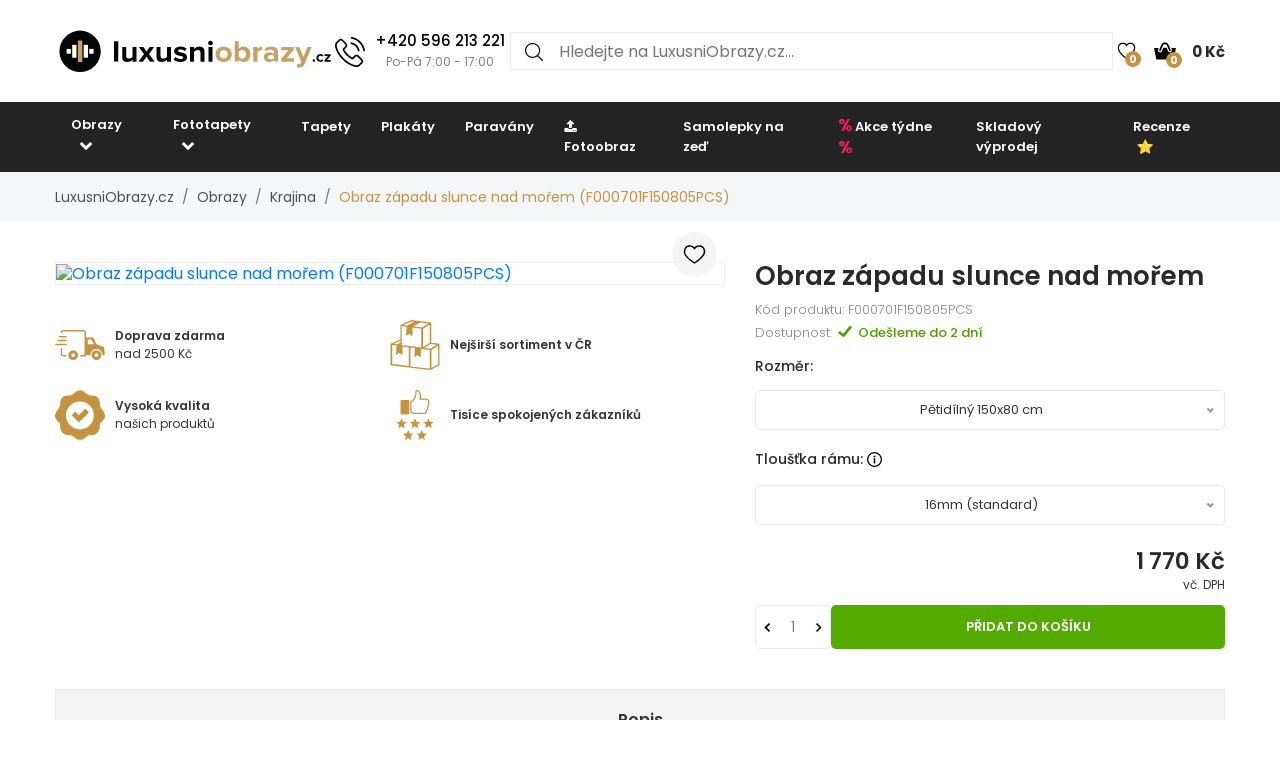

--- FILE ---
content_type: text/html; charset=UTF-8
request_url: https://www.luxusniobrazy.cz/obraz-zapadu-slunce-nad-morem-F000701F150805PCS
body_size: 22478
content:

<!doctype html>
<html class="no-js" lang="cs-CZ">

<head>
    <script type="text/javascript">
	var common = {
		'currency_conversion_ratio': '1',
		'vat_ratio': '1.21',
		'vat_percent': '21',
		'shop_code': 'luxcz',
		'currency_code': 'CZK',
		'web_name': 'LuxusniObrazy.cz'
	}

	var lg = {
		'nice_currency': 'Kč',
		'choose_variant': 'Zvolte rozměr',
		'x_variant': '{{x}} variant',
		'free_delivery_claim': 'Dopravu máte <span class="yellow-color">zdarma</span>',
		'buy_more_claim': 'Nakupte ještě za <span class="yellow-color">{{sum}}</span> pro <span class="yellow-color">dopravu zdarma</span>!',
		'add_to_favourites': 'Přidat do oblíbených',
		'delete_from_favourites': 'Odebrat z oblíbených',
		'from': 'od',
		'load_more': 'Zobrazit dalších {{xx}}',
		'howManyRollsClaim': 'Kolik rolí tapety potřebuji?',
		'howManyRollsWallWidth': 'Šířka stěny (m)',
		'howManyRollsWallHeight': 'Výška stěny (m)',
		'howManyRollsCount': 'Spočítat',
		'howManyRollsInfo': 'Šířka role naší tapety je vždy 49 cm a délka 10 metrů. Počítejte s minimálně 10% rezervou materiálu. V kalkulačce je tato rezerva již zahrnuta.',
		'howManyRollsRecommendation': 'Doporučujeme Vám objednat si <span></span> ks rolí.',
		'search': 'vyhledat',
		'codeCopied': 'Slevový kód zkopírován',
		'newsletter_responses': {"0":{"heading":"D\u011bkujeme za v\u00e1\u0161 z\u00e1jem","body":"<strong>Pr\u00e1v\u011b jsme V\u00e1m zaslali email<\/strong> - klikn\u011bte pros\u00edm na odkaz v emailu a dokon\u010dete registraci."},"2":{"heading":"Email ve \u0161patn\u00e9m tvaru","body":"Email byl zad\u00e1n ve \u0161patn\u00e9m tvaru - zkontrolujte pros\u00edm jeho spr\u00e1vnost."},"3":{"heading":"D\u011bkujeme za v\u00e1\u0161 z\u00e1jem","body":"V\u00e1\u0161 email ji\u017e je k odb\u011bru novinek zaregistrov\u00e1n."}}	}

	var dataHash = '7gv0m8kf44q22fsdl9v32j2la';
</script>

<script data-cookieconsent="ignore">
    window.dataLayer = window.dataLayer || [];
    function gtag() {
        dataLayer.push(arguments);
    }
    gtag("consent", "default", {
        ad_user_data: "denied",
        ad_personalization: "denied",
        ad_storage: "denied",
        analytics_storage: "denied",
        functionality_storage: "denied",
        personalization_storage: "denied",
        security_storage: "granted",
        wait_for_update: 500,
    });
    gtag("set", "ads_data_redaction", true);
    gtag("set", "url_passthrough", true);
</script>

<!-- Google Tag Manager -->
<script>(function(w,d,s,l,i){w[l]=w[l]||[];w[l].push({'gtm.start':
new Date().getTime(),event:'gtm.js'});var f=d.getElementsByTagName(s)[0],
j=d.createElement(s),dl=l!='dataLayer'?'&l='+l:'';j.async=true;j.src=
'https://www.googletagmanager.com/gtm.js?id='+i+dl;f.parentNode.insertBefore(j,f);
})(window,document,'script','dataLayer','GTM-T6V537T');</script>
<!-- End Google Tag Manager -->
    <script async importance="high" src="https://download.databreakers.com/clients/eadmin_cz/mivali.js"></script>
    <meta charset="utf-8">
    <meta http-equiv="x-ua-compatible" content="ie=edge">
    <title>Obraz západu slunce nad mořem | LuxusniObrazy.cz</title>
    <meta name="viewport" content="width=device-width, initial-scale=1.0, maximum-scale=1.0, shrink-to-fit=no">
    <meta name="description" content="Obraz západu slunce nad mořem (F000701F150805PCS). Slevy až 52%, doprava zdarma při objednávce nad 2500 Kč.">
    <meta name="robots" content="index, follow">

        <meta property="og:type" content="product">
    <meta property="product:price:currency" content="CZK">
    <meta property="product:price:amount" content="1770">
    <meta property="product:condition" content="new">
    <meta property="product:availability" content="in stock">
    <meta property="product:brand" content="LuxusniObrazy.cz">
    <link rel="previewimage" href="https://lvcontent.net/TopObrazy.cz/150805pcs/big/F000701F150805PCS.jpg">
    <meta property="og:image" content="https://lvcontent.net/TopObrazy.cz/150805pcs/big/F000701F150805PCS.jpg">
    <meta property="og:title" content="Obraz západu slunce nad mořem">
    <meta property="og:site_name" content="LuxusniObrazy.cz">
    <meta property="og:url" content="https://www.luxusniobrazy.cz/obraz-zapadu-slunce-nad-morem-F000701F150805PCS">
    <meta property="og:description" content="TODO">
    <link rel="shortcut icon" href="/img/favicon.png">
    <link rel="canonical" href="https://www.luxusniobrazy.cz/obraz-zapadu-slunce-nad-morem-F000701F150805PCS">
    
    <!-- Biano Pixel Code -->
<script>
!function(b,i,a,n,o,p,x)
{if(b.bianoTrack)return;o=b.bianoTrack=function(){o.callMethod?
o.callMethod.apply(o,arguments):o.queue.push(arguments)};
o.push=o;o.queue=[];p=i.createElement(a);p.async=!0;p.src=n;
x=i.getElementsByTagName(a)[0];x.parentNode.insertBefore(p,x)
}(window,document,'script','https://pixel.biano.cz/min/pixel.js');
bianoTrack('init', 'cz4837a4451a9bed97e911b017d90952ec6f226261');
</script><!-- End Biano Pixel Code -->    <!--  Facebook Pixel Code -->
  <script>
    !function(f,b,e,v,n,t,s){if(f.fbq)return;n=f.fbq=function(){n.callMethod?n.
    callMethod.apply(n,arguments):n.queue.push(arguments)};
    if(!f._fbq)f._fbq=n;n.push=n;n.loaded=!0;n.version='2.0';n.queue=[];t=b.createElement(e);t.async=!0;t.src=v;s=b.getElementsByTagName(e)[0];s.parentNode.insertBefore(t,s)}(window,document,'script','//connect.facebook.net/en_US/fbevents.js');
    fbq('init', '449314635233248');
    fbq('track', 'PageView');
    window.dataLayer = window.dataLayer || [];
    dataLayer.push({
    'fbpixel': 'loaded',
    'event': 'fbloaded'
    });
  </script>
  <!-- End Facebook Pixel Code -->
    
    <link rel="shortcut icon" href="/img/favicon.ico">

<link rel="stylesheet" href="/css/font-awesome.min.css">
<link rel="stylesheet" href="/css/animate.css">
<link rel="stylesheet" href="/css/nice-select.css?v=2">

<link rel="stylesheet" href="/css/jquery.fancybox.css">
<link rel="stylesheet" href="/css/jquery-ui.min.css">
<link rel="stylesheet" href="/css/meanmenu.min.css">
<link rel="stylesheet" href="/css/owl.carousel.min.css">
<link rel="stylesheet" href="/css/bootstrap.min.css?v=31">
<link rel="stylesheet" href="/css/default.css?v=31">

<link rel="stylesheet" href="/style.css?v=57">
<link rel="stylesheet" href="/css/responsive.css?v=57">


    
    <link rel="stylesheet" href="https://cdn.jsdelivr.net/npm/lazyframe/dist/lazyframe.css">
    <link rel="stylesheet" href="/css/lazyFrameCustom.css?r=1">
    <script src="https://cdn.jsdelivr.net/npm/lazyframe/dist/lazyframe.min.js"></script>
</head>

<body>
    <!-- Google Tag Manager (noscript) -->
<noscript><iframe src="https://www.googletagmanager.com/ns.html?id=GTM-T6V537T"
height="0" width="0" style="display:none;visibility:hidden"></iframe></noscript>
<!-- End Google Tag Manager (noscript) -->
    <script>
        var countDownDistance = null;
                gtag('consent', 'update', {
            'ad_user_data': 'granted',
            'ad_personalization': 'granted',
            'ad_storage': 'granted',
            'analytics_storage': 'granted',
            'functionality_storage': 'granted',
            'personalization_storage': 'granted',
            'security_storage': 'granted'
        });

        var basicInfo = {
            'product_type': 'unknown',
            'price': 1770,
            'old_price': 1494,
            'standard_price': 1639,
        }
    </script>

    <!-- Main Wrapper Start Here -->
    <div class="wrapper">
        <div class="phone-box-mobile">
  <div class="container">
    <a href="tel:+420 596 213 221">
      <img src="/img/icons/phone-call.svg" width="16" height="16">
      <span class="phone-number">+420 596 213 221</span>
      <span class="phone-desc">(Po-Pá 7:00 - 17:00)</span>
    </a>
  </div>
</div>
        <!-- Main Header Area Start Here -->
        <header>
            <div class="myHeader">
                                                      <script type="text/javascript">
                        var lastUpdatedBasket = JSON.parse('{"products":[],"last_added_product":null,"voucher":[],"delivery":{"code":"CHOOSE_COURIER_CZ","price":"115","name":"Kur\u00fdr"},"payment":{"code":"dobirkou","price":"30","name":"Dob\u00edrkou"},"services":[],"available_services":{"N050022":{"price":0,"name":"D\u00e1rkov\u00e9 balen\u00ed","remarketing_id":"480285"},"N050023":{"price":0,"name":"Ekologick\u00e9 balen\u00ed","remarketing_id":"480286"},"N050024":{"price":50,"name":"Poji\u0161t\u011bn\u00ed z\u00e1silky","remarketing_id":"480287"},"N050025":{"price":0,"name":"Expresn\u00ed v\u00fdroba","remarketing_id":"480288"}},"state":{"goods_price":0,"remaining_to_free_delivery":2500,"price_for_all":145,"number_of_products":0}}');
                        var fb_conversion_request_id = '85984318f5-1768599234-40';
                        var addToCartEventId;

                        function genNewAddToCartEventId() {
                          var randomNumber = Math.floor(Math.random() * (99 - 10 + 1)) + 10;
                          addToCartEventId = '85984318f5' + '-' + parseInt(new Date().getTime()/1000) + '-' + randomNumber.toString();
                        }
                    </script>
                    


                        <div class="container">
                            <div class="header">
                                <div>
                                    <button class="hamburger">
                                        <img src="/img/header/menu.svg" alt="Menu" height="14" width="18">
                                    </button>
                                    <a href="/">
                                                                                <img class="logo"  width="300" height="52"  src="/img/logo/logo.svg" alt="LuxusniObrazy.cz" title="LuxusniObrazy.cz">
                                    </a>
                                </div>
                                                                <div class="phone-box">
                                  <a href="tel:+420 596 213 221">
                                    <img alt="Call us" height="30" width="30" src="/img/icons/phone-call.svg" alt="+420 596 213 221">
                                    <div>
                                      <span class="phone-number">+420 596 213 221</span>
                                      <br>
                                      <span class="phone-desc">Po-Pá 7:00 - 17:00</span>
                                    </div>
                                  </a>
                                </div>
                                                                <div class="search search-desktop">
                                    <form method="GET" action="/template/search.php">
                                        <input type="search" name="search" placeholder="Hledejte na LuxusniObrazy.cz..." spellcheck="false" autocomplete="off">
                                        <button type="submit">
                                            <img src="/img/header/search.svg" alt="Hledat" height="18" width="18">
                                        </button>
                                        <button class="close-search" type="button">
                                            <img src="/img/header/close-button.svg" alt="Zavřít výsledky vyhledávání" height="20" width="20">
                                        </button>
                                    </form>
                                    <div class="search__results">
                                        <div>
                                            <h3>Nalezeno v kategoriích</h3>
                                            <ul class="search__results__category-list">
                                                <!-- <li>
                                                    <a href="#">Hudba</a>
                                                </li> -->
                                            </ul>
                                        </div>
                                        <div>
                                            <h3>Nalezeno v produktech</h3>
                                            <ul class="search__results__product-list">
                                                <!-- <li>
                                                    <a href="#">
                                                        <div class="search__results__product-list__img">
                                                            <img src="img/products/product_1.jpg" alt>
                                                        </div>
                                                        <div class="search__results__product-list__name">Abstraktní obraz se zebrovými pruhy</div>
                                                        <div class="search__results__product-list__price">999 Kč</div>
                                                    </a>
                                                </li> -->
                                            </ul>
                                        </div>
                                        <a class="search__results__all-results-button" href="#">Zobrazit všechny výsledky</a>
                                    </div>
                                </div>
                                <div>
                                    <a href="/oblibene" class="iconLink wishlist">
                                        <img src="/img/header/heart.svg" alt="Oblíbené" height="18" width="27">
                                        <span>0</span>
                                    </a>
                                    <div class="cart-box">
                                        <ul>
                                            <li style="text-align: left;">
                                                <a href="/kosik" class="iconLink">
                                                    <img src="/img/header/cart.svg" alt="Košík" height="22" width="22">
                                                    <span>0</span>
                                                    <span class="cart-price">0 Kč</span>
                                                </a>
                                                <ul class="ht-dropdown cart-box-width">
                                                    <li>
                                                        <!-- Cart Box Start -->
                                                        <div class="single-cart-box product-sample">
                                                            <div class="cart-img">
                                                                <a href=""><img src="" alt="cart-image"></a>
                                                                <span class="pro-quantity"></span>
                                                            </div>
                                                            <div class="cart-content">
                                                                <h6><a href="#"></a></h6>
                                                                <span class="cart-price"></span>
                                                            </div>
                                                            <a class="del-icone" href="#" data-product="" onclick="updateProductsInBasket('delete', this.getAttribute('data-product'), '', '7gv0m8kf44q22fsdl9v32j2la');return false;"><i class="ion-close"></i></a>
                                                        </div>
                                                        <!-- Cart Box End -->

                                                        
                                                        <!-- Cart Footer Inner Start -->
                                                        <div class="cart-footer">
                                                            <ul class="price-content">
                                                                <li class="cart-hover-voucher" style="display: none;">
                                                                    Slevový kód                                                                    <span></span>
                                                                </li>
                                                                <li>
                                                                    Celkem                                                                    <span>0 Kč</span>
                                                                </li>
                                                                <li style="display: none;">
                                                                    Dopravné                                                                    <span>115 Kč</span>
                                                                </li>
                                                                <li style="display: none;">
                                                                    Celkem                                                                    <span>145 Kč</span>
                                                                </li>

                                                                <li class="delivery-info">Nakupte ještě za <span class="yellow-color">2 500 Kč</span> pro <span class="yellow-color">dopravu zdarma</span>!</li>
                                                            </ul>
                                                            <div class="cart-actions text-center">
                                                                <a class="cart-checkout" href="/kosik">Přejít do košíku</a>
                                                            </div>
                                                        </div>
                                                        <!-- Cart Footer Inner End -->
                                                    </li>
                                                </ul>
                                            </li>
                                        </ul>
                                    </div>
                                </div>
                            </div>
                            <div class="search search-mobile">
                                <form method="GET" action="/template/search.php">
                                    <div>
                                        <input type="search" name="search" placeholder="" spellcheck="false" autocomplete="off">
                                        <button type="submit">
                                            <img src="/img/header/search.svg" alt="Hledat" height="18" width="18">
                                        </button>
                                        <button class="close-search" type="button">
                                            <img src="/img/header/close-button.svg" alt="Zavřít výsledky vyhledávání" height="20" width="20">
                                        </button>
                                    </div>
                                </form>
                                <div class="search__results">
                                    <div>
                                        <h3>Nalezeno v kategoriích</h3>
                                        <ul class="search__results__category-list">
                                            <!-- <li>
                                                <a href="#">Hudba</a>
                                            </li> -->
                                        </ul>
                                    </div>
                                    <div>
                                        <h3>Nalezeno v produktech</h3>
                                        <ul class="search__results__product-list">
                                            <!-- <li>
                                                <a href="#">
                                                    <div class="search__results__product-list__img">
                                                        <img src="img/products/product_1.jpg" alt>
                                                    </div>
                                                    <div class="search__results__product-list__name">Abstraktní obraz se zebrovými pruhy</div>
                                                    <div class="search__results__product-list__price">999 Kč</div>
                                                </a>
                                            </li> -->
                                        </ul>
                                    </div>
                                    <a class="search__results__all-results-button" href="#">Zobrazit všechny výsledky</a>
                                </div>
                            </div>
                        </div>
              <div class="menu-mobile closed">
    <div class="menu-mobile__wrap">
        <div class="menu-mobile__header">
            <div></div>
            <h2>Menu</h2>
            <button type="button">
                <img src="/img/header/close-button.svg" alt="Zavřít menu" height="20" width="20">
            </button>
        </div>
        <ul class="menu-mobile__list">
            <li class="closed">
                <button>
                    <span>Obrazy</span>
                    <img src="/img/header/arrow-menu-mobile.svg" height="22" width="22" alt="Rozevřít kategorii">
                </button>
                <ul>
                    <li>
                        <a href="/obrazy">
                            Vše z kategorie                        </a>
                    </li>
                    <li><a href="/obrazy/3d-a-perspektiva">3D a perspektiva</a></li><li class="closed"><button><span>Abstrakce</span><img alt="Rozevřít kategorii" src="/img/header/arrow-menu-mobile.svg" width="16" height="16"></button><ul><li><a href="/obrazy/abstrakce">Vše z kategorie</a></li><li><a href="/obrazy/abstrakce/abstraktni-tahy">Abstraktní tahy</a></li><li><a href="/obrazy/abstrakce/imitace">Imitace</a></li><li><a href="/obrazy/abstrakce/kolaze">Koláže</a></li><li><a href="/obrazy/abstrakce/motiv-kvetin">Motiv květin</a></li></ul></li><li><a href="/obrazy/afrika">Afrika</a></li><li><a href="/obrazy/cernobile">Černobílé</a></li><li><a href="/obrazy/detske">Dětské</a></li><li class="closed"><button><span>Hobby</span><img alt="Rozevřít kategorii" src="/img/header/arrow-menu-mobile.svg" width="16" height="16"></button><ul><li><a href="/obrazy/hobby">Vše z kategorie</a></li><li><a href="/obrazy/hobby/hudba">Hudba</a></li><li><a href="/obrazy/hobby/sport">Sport</a></li></ul></li><li><a href="/obrazy/jednobarevne">Jednobarevné</a></li><li class="closed"><button><span>Jiné</span><img alt="Rozevřít kategorii" src="/img/header/arrow-menu-mobile.svg" width="16" height="16"></button><ul><li><a href="/obrazy/jine">Vše z kategorie</a></li><li><a href="/obrazy/jine/andele">Andělé</a></li><li><a href="/obrazy/jine/jidlo">Jidlo</a></li></ul></li><li class="closed"><button><span>Krajina</span><img alt="Rozevřít kategorii" src="/img/header/arrow-menu-mobile.svg" width="16" height="16"></button><ul><li><a href="/obrazy/krajina">Vše z kategorie</a></li><li><a href="/obrazy/krajina/hory">Hory</a></li><li><a href="/obrazy/krajina/lesy">Lesy</a></li><li><a href="/obrazy/krajina/pole-louky">Pole a louky</a></li><li><a href="/obrazy/krajina/vodopady">Vodopády</a></li></ul></li><li class="closed"><button><span>Květy</span><img alt="Rozevřít kategorii" src="/img/header/arrow-menu-mobile.svg" width="16" height="16"></button><ul><li><a href="/obrazy/kvety">Vše z kategorie</a></li><li><a href="/obrazy/kvety/kaktusy">Kaktusy</a></li><li><a href="/obrazy/kvety/listy">Listy</a></li><li><a href="/obrazy/kvety/magnolie">Magnolie</a></li><li><a href="/obrazy/kvety/ruze">Růže</a></li><li><a href="/obrazy/kvety/tropicke-rostliny">Tropické rostliny</a></li><li><a href="/obrazy/kvety/tulipany">Tulipány</a></li></ul></li><li class="closed"><button><span>Lidé</span><img alt="Rozevřít kategorii" src="/img/header/arrow-menu-mobile.svg" width="16" height="16"></button><ul><li><a href="/obrazy/lide">Vše z kategorie</a></li><li><a href="/obrazy/lide/akty">Akty</a></li></ul></li><li><a href="/obrazy/mapy">Mapy</a></li><li class="closed"><button><span>Města</span><img alt="Rozevřít kategorii" src="/img/header/arrow-menu-mobile.svg" width="16" height="16"></button><ul><li><a href="/obrazy/mesta">Vše z kategorie</a></li><li><a href="/obrazy/mesta/londyn">Londýn</a></li><li><a href="/obrazy/mesta/new-york">New York</a></li><li><a href="/obrazy/mesta/pariz">Paříž</a></li></ul></li><li><a href="/obrazy/napisy">Nápisy</a></li><li><a href="/obrazy/nejprodavanejsi">Nejprodávanější</a></li><li><a href="/obrazy/ohen">Oheň</a></li><li class="closed"><button><span>Orient</span><img alt="Rozevřít kategorii" src="/img/header/arrow-menu-mobile.svg" width="16" height="16"></button><ul><li><a href="/obrazy/orient">Vše z kategorie</a></li><li><a href="/obrazy/orient/buddha">Buddha</a></li><li><a href="/obrazy/orient/feng-shui">Feng shui</a></li><li><a href="/obrazy/orient/mandaly">Mandaly</a></li></ul></li><li><a href="/obrazy/relax-a-spa">Relax a Spa</a></li><li class="closed"><button><span>Reprodukce</span><img alt="Rozevřít kategorii" src="/img/header/arrow-menu-mobile.svg" width="16" height="16"></button><ul><li><a href="/obrazy/reprodukce">Vše z kategorie</a></li><li><a href="/obrazy/reprodukce/camille-pissarro">Camille Pissarro</a></li><li><a href="/obrazy/reprodukce/claude-monet">Claude Monet</a></li><li><a href="/obrazy/reprodukce/edgar-degas">Edgar Degas</a></li><li><a href="/obrazy/reprodukce/edouard-manet">Édouard Manet</a></li><li><a href="/obrazy/reprodukce/henri-rousseau">Henri Rousseau</a></li><li><a href="/obrazy/reprodukce/paul-gauguin">Paul Gauguin</a></li><li><a href="/obrazy/reprodukce/vincent-van-gogh">Vincent van Gogh</a></li></ul></li><li class="closed"><button><span>Technika</span><img alt="Rozevřít kategorii" src="/img/header/arrow-menu-mobile.svg" width="16" height="16"></button><ul><li><a href="/obrazy/technika">Vše z kategorie</a></li><li><a href="/obrazy/technika/auta">Auta</a></li><li><a href="/obrazy/technika/letadla">Letadla</a></li><li><a href="/obrazy/technika/motorky">Motorky</a></li></ul></li><li class="closed"><button><span>Umění</span><img alt="Rozevřít kategorii" src="/img/header/arrow-menu-mobile.svg" width="16" height="16"></button><ul><li><a href="/obrazy/umeni">Vše z kategorie</a></li><li><a href="/obrazy/umeni/grafika">Grafika</a></li><li><a href="/obrazy/umeni/ilustrace">Ilustrace</a></li><li><a href="/obrazy/umeni/malba">Malba</a></li></ul></li><li class="closed"><button><span>Vesmír</span><img alt="Rozevřít kategorii" src="/img/header/arrow-menu-mobile.svg" width="16" height="16"></button><ul><li><a href="/obrazy/vesmir">Vše z kategorie</a></li><li><a href="/obrazy/vesmir/nocni-obloha">Noční obloha</a></li></ul></li><li><a href="/obrazy/vintage-a-retro">Vintage a retro</a></li><li class="closed"><button><span>Zvířata</span><img alt="Rozevřít kategorii" src="/img/header/arrow-menu-mobile.svg" width="16" height="16"></button><ul><li><a href="/obrazy/zvirata">Vše z kategorie</a></li><li><a href="/obrazy/zvirata/exoticka">Exotická</a></li><li><a href="/obrazy/zvirata/kone">Koně</a></li><li><a href="/obrazy/zvirata/magicka">Magická</a></li><li><a href="/obrazy/zvirata/motyli">Motýli</a></li><li><a href="/obrazy/zvirata/ptaci">Ptáci</a></li></ul></li>                    <li><a href="/obrazy/na-platne">Na plátně</a></li><li><a href="/obrazy/sklenene">Skleněné</a></li><li><a href="/obrazy/s-hodinami">S hodinami</a></li><li><a href="/obrazy/do-kuchyne">Obrazy do kuchyně</a></li><li><a href="/obrazy/do-loznice">Obrazy do ložnice</a></li><li><a href="/obrazy/do-obyvaku">Obrazy do obýváku</a></li><li><a href="/obrazy/do-kancelare">Obrazy do kanceláře</a></li><li><a href="/obrazy/xxl">XXL Obrazy</a></li>                </ul>
            </li>
            <li class="closed">
                <button>
                    <span>Fototapety</span>
                    <img alt="Rozevřít kategorii" src="/img/header/arrow-menu-mobile.svg" height="22" width="22">
                </button>
                <ul>
                    <li>
                        <a href="/fototapety">
                            Vše z kategorie                        </a>
                    </li>
                    <li><a href="/fototapety/3d">3D a perspektiva</a></li><li class="closed"><button><span>Abstrakce</span><img alt="Rozevřít kategorii" src="/img/header/arrow-menu-mobile.svg" width="16" height="16"></button><ul><li><a href="/fototapety/abstrakce">Vše z kategorie</a></li><li><a href="/fototapety/abstrakce/abstraktni-tahy">Abstraktní tahy</a></li><li><a href="/fototapety/abstrakce/kolaze">Koláže</a></li><li><a href="/fototapety/abstrakce/motiv-kvetin">Motiv květin</a></li></ul></li><li><a href="/fototapety/afrika">Afrika</a></li><li><a href="/fototapety/cernobile">Černobílé</a></li><li><a href="/fototapety/detske">Dětské</a></li><li class="closed"><button><span>Hobby</span><img alt="Rozevřít kategorii" src="/img/header/arrow-menu-mobile.svg" width="16" height="16"></button><ul><li><a href="/fototapety/hobby">Vše z kategorie</a></li><li><a href="/fototapety/hobby/hudba">Hudba</a></li><li><a href="/fototapety/hobby/sport">Sport</a></li></ul></li><li class="closed"><button><span>Imitace</span><img alt="Rozevřít kategorii" src="/img/header/arrow-menu-mobile.svg" width="16" height="16"></button><ul><li><a href="/fototapety/imitace">Vše z kategorie</a></li><li><a href="/fototapety/imitace/beton">Beton</a></li><li><a href="/fototapety/imitace/cihly">Cihly</a></li><li><a href="/fototapety/imitace/drevo">Dřevo</a></li><li><a href="/fototapety/imitace/kamen">Kámen</a></li><li><a href="/fototapety/imitace/mramor">Mramor</a></li><li><a href="/fototapety/imitace/omitka">Omítka</a></li></ul></li><li><a href="/fototapety/jednobarevne">Jednobarevné</a></li><li class="closed"><button><span>Jiné</span><img alt="Rozevřít kategorii" src="/img/header/arrow-menu-mobile.svg" width="16" height="16"></button><ul><li><a href="/fototapety/jine">Vše z kategorie</a></li><li><a href="/fototapety/jine/andele">Andělé</a></li></ul></li><li class="closed"><button><span>Krajina</span><img alt="Rozevřít kategorii" src="/img/header/arrow-menu-mobile.svg" width="16" height="16"></button><ul><li><a href="/fototapety/krajina">Vše z kategorie</a></li><li><a href="/fototapety/krajina/hory">Hory</a></li><li><a href="/fototapety/krajina/lesy">Lesy</a></li><li><a href="/fototapety/krajina/pole-a-louky">Pole a louky</a></li><li><a href="/fototapety/krajina/vodopady">Vodopády</a></li></ul></li><li class="closed"><button><span>Květy</span><img alt="Rozevřít kategorii" src="/img/header/arrow-menu-mobile.svg" width="16" height="16"></button><ul><li><a href="/fototapety/kvety">Vše z kategorie</a></li><li><a href="/fototapety/kvety/kaktusy">Kaktusy</a></li><li><a href="/fototapety/kvety/listy">Listy</a></li><li><a href="/fototapety/kvety/magnolie">Magnolie</a></li><li><a href="/fototapety/kvety/ruze">Růže</a></li><li><a href="/fototapety/kvety/tropicke-rostliny">Tropické rostliny</a></li><li><a href="/fototapety/kvety/tulipany">Tulipány</a></li></ul></li><li class="closed"><button><span>Lidé</span><img alt="Rozevřít kategorii" src="/img/header/arrow-menu-mobile.svg" width="16" height="16"></button><ul><li><a href="/fototapety/lide">Vše z kategorie</a></li><li><a href="/fototapety/lide/akty">Akty</a></li></ul></li><li><a href="/fototapety/mapy">Mapy</a></li><li class="closed"><button><span>Města</span><img alt="Rozevřít kategorii" src="/img/header/arrow-menu-mobile.svg" width="16" height="16"></button><ul><li><a href="/fototapety/mesta">Vše z kategorie</a></li><li><a href="/fototapety/mesta/londyn">Londýn</a></li><li><a href="/fototapety/mesta/new-york">New York</a></li><li><a href="/fototapety/mesta/pariz">Paříž</a></li></ul></li><li><a href="/fototapety/minimalisticke">Minimalismus</a></li><li><a href="/fototapety/napisy">Nápisy</a></li><li><a href="/fototapety/nejprodavanejsi">Nejprodávanější</a></li><li><a href="/fototapety/ohen">Oheň</a></li><li class="closed"><button><span>Orient</span><img alt="Rozevřít kategorii" src="/img/header/arrow-menu-mobile.svg" width="16" height="16"></button><ul><li><a href="/fototapety/orient">Vše z kategorie</a></li><li><a href="/fototapety/orient/buddha">Buddha</a></li><li><a href="/fototapety/orient/feng-shui">Feng shui</a></li><li><a href="/fototapety/orient/mandaly">Mandaly</a></li></ul></li><li class="closed"><button><span>Pokoj</span><img alt="Rozevřít kategorii" src="/img/header/arrow-menu-mobile.svg" width="16" height="16"></button><ul><li><a href="/fototapety/pokoj">Vše z kategorie</a></li><li><a href="/fototapety/pokoj/chodba">Chodba</a></li><li><a href="/fototapety/pokoj/detsky-pokoj">Dětský pokoj</a></li><li><a href="/fototapety/pokoj/do-kuchyne">Do kuchyně</a></li><li><a href="/fototapety/pokoj/kancelar">Kancelář</a></li><li><a href="/fototapety/pokoj/loznice">Ložnice</a></li><li><a href="/fototapety/pokoj/na-strop">Na strop</a></li><li><a href="/fototapety/pokoj/obyvaci-pokoj">Obývací pokoj</a></li><li><a href="/fototapety/pokoj/pro-teenagery">Pro teenagery</a></li></ul></li><li><a href="/fototapety/prislusenstvi-k-tapetovani">Příslušenství</a></li><li><a href="/fototapety/relax-a-spa">Relax a Spa</a></li><li><a href="/fototapety/skandinavske">Skandinávský styl</a></li><li class="closed"><button><span>Technika</span><img alt="Rozevřít kategorii" src="/img/header/arrow-menu-mobile.svg" width="16" height="16"></button><ul><li><a href="/fototapety/technika">Vše z kategorie</a></li><li><a href="/fototapety/technika/auta">Auta</a></li><li><a href="/fototapety/technika/letadla">Letadla</a></li><li><a href="/fototapety/technika/motorky">Motorky</a></li></ul></li><li class="closed"><button><span>Umění</span><img alt="Rozevřít kategorii" src="/img/header/arrow-menu-mobile.svg" width="16" height="16"></button><ul><li><a href="/fototapety/umeni">Vše z kategorie</a></li><li><a href="/fototapety/umeni/grafika">Grafika</a></li><li><a href="/fototapety/umeni/ilustrace">Ilustrace</a></li><li><a href="/fototapety/umeni/malba">Malba</a></li></ul></li><li class="closed"><button><span>Vesmír</span><img alt="Rozevřít kategorii" src="/img/header/arrow-menu-mobile.svg" width="16" height="16"></button><ul><li><a href="/fototapety/vesmir">Vše z kategorie</a></li><li><a href="/fototapety/vesmir/hvezdy">Hvězdy</a></li><li><a href="/fototapety/vesmir/nocni-obloha">Noční obloha</a></li></ul></li><li><a href="/fototapety/vintage">Vintage a retro</a></li><li><a href="/fototapety/vzorovane">Vzory</a></li><li class="closed"><button><span>Zvířata</span><img alt="Rozevřít kategorii" src="/img/header/arrow-menu-mobile.svg" width="16" height="16"></button><ul><li><a href="/fototapety/zvirata">Vše z kategorie</a></li><li><a href="/fototapety/zvirata/dinosauri">Dinosauři</a></li><li><a href="/fototapety/zvirata/exoticka">Exotická</a></li><li><a href="/fototapety/zvirata/kone">Koně</a></li><li><a href="/fototapety/zvirata/magicka">Magická</a></li><li><a href="/fototapety/zvirata/motyli">Motýli</a></li><li><a href="/fototapety/zvirata/ptaci">Ptáci</a></li></ul></li><li><a href="/fototapety/pokoj/obyvaci-pokoj">Obývací pokoj</a></li><li><a href="/fototapety/pokoj/detsky-pokoj">Dětský pokoj</a></li><li><a href="/fototapety/pokoj/kancelar">Kancelář</a></li><li><a href="/fototapety/pokoj/loznice">Ložnice</a></li><li><a href="/fototapety/pokoj/do-kuchyne">Do kuchyně</a></li><li><a href="/fototapety/pokoj/pro-teenagery">Pro teenagery</a></li><li><a href="/fototapety/pokoj/na-strop">Na strop</a></li><li><a href="/fototapety/pokoj/chodba">Chodba</a></li><li class="closed"><button><span>Na dveře</span><img alt="Rozevřít kategorii" src="/img/header/arrow-menu-mobile.svg" width="16" height="16"></button><ul><li><a href="/fototapety/na-dvere">Vše z kategorie</a></li><li><a href="/fototapety/na-dvere/abstrakce">Abstraktní</a></li><li><a href="/fototapety/na-dvere/cernobile">Černobílé</a></li><li><a href="/fototapety/na-dvere/hudba">Hudba</a></li><li><a href="/fototapety/na-dvere/jine">Jiné</a></li><li><a href="/fototapety/na-dvere/krajina">Krajina</a></li><li><a href="/fototapety/na-dvere/kvety">Květy</a></li><li><a href="/fototapety/na-dvere/makro">Makro</a></li><li><a href="/fototapety/na-dvere/mesta">Města</a></li><li><a href="/fototapety/na-dvere/zvirata">Zvířata</a></li></ul></li>                </ul>
            </li>

            <li class="closed">
                <button>
                    <span>Tapety</span>
                    <img alt="Rozevřít kategorii" src="/img/header/arrow-menu-mobile.svg" height="22" width="22">
                </button>
                <ul>
                    <li>
                        <a href="/tapety">
                            Vše z kategorie                        </a>
                    </li>
                    <li><a href="/tapety/abstraktni">Abstraktní</a></li><li><a href="/tapety/detske">Dětské</a></li><li><a href="/tapety/floralni">Florální</a></li><li><a href="/tapety/geometricke">Geometrické</a></li><li><a href="/tapety/ilustrovane">Ilustrované</a></li><li><a href="/tapety/imitace">Imitace</a></li><li><a href="/tapety/industrialni">Industriální</a></li><li><a href="/tapety/napisy">Nápisy</a></li><li><a href="/tapety/pro-teenagery">Pro teenagery</a></li><li><a href="/tapety/vesmir">Vesmír</a></li><li><a href="/tapety/vzorovane">Vzorované</a></li><li><a href="/tapety/zvirata">Zvířata</a></li>                </ul>
            </li>

            <li class="closed">
                <button>
                    <span>Plakáty</span>
                    <img alt="Rozevřít kategorii" src="/img/header/arrow-menu-mobile.svg" height="22" width="22">
                </button>
                <ul>
                    <li>
                        <a href="/plakaty">
                            Vše z kategorie                        </a>
                    </li>
                    <li><a href="/plakaty/architektura">Architektura</a></li><li><a href="/plakaty/cernobile">Černobílé</a></li><li><a href="/plakaty/detske">Dětské</a></li><li><a href="/plakaty/fashion">Fashion</a></li><li><a href="/plakaty/grafika">Grafika</a></li><li><a href="/plakaty/ilustrace">Ilustrace</a></li><li><a href="/plakaty/malba">Malba</a></li><li><a href="/plakaty/mandaly">Mandaly</a></li><li><a href="/plakaty/mapy">Mapy</a></li><li><a href="/plakaty/minimalismus">Minimalismus</a></li><li><a href="/plakaty/napisy">Nápisy</a></li><li><a href="/plakaty/priroda">Příroda</a></li><li><a href="/plakaty/ramy">Rámy</a></li><li><a href="/plakaty/rostliny">Rostliny</a></li><li><a href="/plakaty/vesmir">Vesmír</a></li><li><a href="/plakaty/vintage-retro">Vintage a Retro</a></li><li><a href="/plakaty/zvirata">Zvířata</a></li>                </ul>
            </li>

                        <li class="closed">
                <button>
                    <span>Paravány</span>
                    <img alt="Rozevřít kategorii" src="/img/header/arrow-menu-mobile.svg" height="22" width="22">
                </button>
                <ul>
                    <li>
                        <a href="/paravany">
                            Vše z kategorie                        </a>
                    </li>
                    <li><a href="/paravany/abstrakce">Abstrakce</a></li><li><a href="/paravany/akty">Akty</a></li><li><a href="/paravany/cernobile">Černobílé</a></li><li><a href="/paravany/jine">Jiné</a></li><li><a href="/paravany/krajina">Krajina</a></li><li><a href="/paravany/kvety">Květy</a></li><li><a href="/paravany/lide">Lidé</a></li><li><a href="/paravany/makro">Makro</a></li><li><a href="/paravany/mesta">Města</a></li><li><a href="/paravany/ohen">Oheň</a></li><li><a href="/paravany/relax-a-spa">Relax a Spa</a></li><li><a href="/paravany/technika">Technika</a></li><li><a href="/paravany/umeni">Umění</a></li><li><a href="/paravany/zvirata">Zvířata</a></li>                </ul>
            </li>
            
                        <li class="closed">
                <button>
                    <span>Fotorolety</span>
                    <img alt="Rozevřít kategorii" src="/img/header/arrow-menu-mobile.svg" height="22" width="22">
                </button>
                <ul>
                    <li>
                        <a href="/fotorolety">
                            Vše z kategorie                        </a>
                    </li>
                    <li><a href="/fotorolety/abstrakce">Abstrakce</a></li><li><a href="/fotorolety/jine">Jiné</a></li><li><a href="/fotorolety/krajina">Krajina</a></li><li><a href="/fotorolety/kvety">Květy</a></li><li><a href="/fotorolety/mesta">Města</a></li><li><a href="/fotorolety/vzorovane">Vzorované</a></li><li><a href="/fotorolety/zvirata">Zvířata</a></li>                </ul>
            </li>
                        
                        <li>
                <a href="/samolepky-na-zed">Samolepky na zeď</a>
            </li>
            <li>
                <a href="/fotoobraz">Fotoobraz</a>
            </li>
            <li>
                <a href="/darkove-poukazy">Dárkové poukazy</a>
            </li>
            <li>
                <a href="/skladovy-vyprodej">Skladový výprodej</a>
            </li>
            <li class="menu-black-friday-mobile">
                <a href="/akce-tydne"><span class="action-percent">%</span> Akce týdne <span class="action-percent">%</span></a>
            </li>
                        <li>
                <a style="justify-content: unset;" href="/recenze-zakazniku">Recenze zákazníků <img src="/img/star.svg" style="height: 15px;margin: 0px 0px 2px 7px;"></a>
            </li>
                        <li>
                <a href="/doprava">Doprava a platba</a>
            </li>
            <li>
                <a href="/nejcastejsi-dotazy">Nejčastější dotazy</a>
            </li>
            <li>
                <a href="/kontakt">Kontaktujte nás</a>
            </li>
        </ul>
    </div>
</div>
            </div>
            <!-- Header Bottom Start Here -->
<div class="header-bottom black-bg header-sticky d-none d-lg-block">
    <div class="container">
        <div class="row align-items-center">
            <div class="col-xl-12 ">
                <nav>
                                        <ul class="header-bottom-list d-flex">
                        <li><a class="drop-icon" href="/obrazy">Obrazy</a>
                            <!--  Mega-Menu Start -->
                            <ul class="ht-dropdown megamenu megamenu-5">
                                <li>
                                    <ul>
                                        <li class="menu-tile ">Obrazy podle motivu</li>
                                        <li><a href="/obrazy/abstrakce" title="Abstraktní obrazy">Abstrakce</a></li><li><a href="/obrazy/lide/akty" title="Obrazy aktů">Akty</a></li><li><a href="/obrazy/cernobile" title="Černobílé obrazy">Černobílé</a></li><li><a href="/obrazy/hobby/hudba" title="Obrazy s motivem hudby">Hudba</a></li><li><a href="/obrazy/jine" title="Obrazy - Jiné">Jiné</a></li><li><a href="/obrazy/krajina" title="Obrazy krajiny">Krajina</a></li><li><a href="/obrazy/kvety" title="Obrazy květů">Květy</a></li><li><a href="/obrazy/lide" title="Obrazy lidí">Lidé</a></li><li><a href="/obrazy/reprodukce" title="Reprodukce">Reprodukce</a></li>                                    </ul>
                                </li>
                                <li>
                                    <ul>
                                        <li class="menu-tile" style="height: 36px;"></li>
                                        <li><a href="/obrazy/mesta" title="Obrazy měst">Města</a></li><li><a href="/obrazy/ohen" title="Obrazy ohně">Oheň</a></li><li><a href="/obrazy/technika" title="Obrazy techniky">Technika</a></li><li><a href="/obrazy/umeni" title="Obrazy umění">Umění</a></li><li><a href="/obrazy/zvirata" title="Obrazy zvířat">Zvířata</a></li><li><a href="/obrazy/orient/buddha" title="Buddha obrazy">Buddha</a></li><li><a href="/obrazy/abstrakce/imitace" title="Obrazy imitace">Imitace</a></li><li><a href="/obrazy/3d-a-perspektiva" title="Obrazy 3D a perspektivy">3D a perspektiva</a></li><li><a href="/obrazy/krajina/vodopady" title="Obrazy vodopádů">Vodopády</a></li>                                    </ul>
                                </li>

                                <li>
                                    <ul>
                                        <li class="menu-tile" style="height: 36px;"></li>
                                        <li><a href="/obrazy/orient" title="Orientalní obrazy">Orient</a></li><li><a href="/obrazy/relax-a-spa" title="Relax a Spa obrazy">Relax a Spa</a></li><li><a href="/obrazy/mapy" title="Obrazy mapy">Mapy</a></li><li><a href="/obrazy/hobby" title="Hobby obrazy">Hobby</a></li><li><a href="/obrazy/jine/jidlo" title="Obrazy jídla">Jidlo</a></li><li><a href="/obrazy/krajina/hory" title="Obrazy hor">Hory</a></li><li><a href="/obrazy/krajina/vodopady" title="Obrazy vodopádů">Vodopády</a></li><li><a href="/obrazy/mesta/new-york" title="Obrazy New York">New York</a></li><li><a href="/obrazy/reprodukce/vincent-van-gogh" title="Vincent van Gogh">Vincent van Gogh</a></li>                                    </ul>
                                </li>
                                <li>
                                    <ul>
                                        <li class="menu-tile ">Obrazy podle využití</li>
                                        <li><a href="/obrazy/do-kuchyne" title="Obrazy do kuchyně">Obrazy do kuchyně</a></li><li><a href="/obrazy/do-loznice" title="Obrazy do ložnice">Obrazy do ložnice</a></li><li><a href="/obrazy/do-obyvaku" title="Obrazy do obýváku">Obrazy do obýváku</a></li><li><a href="/obrazy/do-kancelare" title="Obrazy do kanceláře">Obrazy do kanceláře</a></li>                                    </ul>
                                </li>
                                <li>
                                    <ul>
                                        <li class="menu-tile ">Obrazy podle typu</li>
                                        <li><a href="/obrazy/na-platne" title="Obrazy na plátně">Na plátně</a></li><li><a href="/obrazy/s-hodinami" title="Obrazy s hodinami">S hodinami</a></li><li><a href="/obrazy/sklenene" title="Skleněné obrazy">Skleněné</a></li><li><a href="/obrazy/jednodilne" title="Jednodílné obrazy">Jednodílné</a></li><li><a href="/obrazy/tridilne" title="Třídílné obrazy">Třídílné</a></li><li><a href="/obrazy/ctyrdilne" title="Čtyřdílné obrazy">Čtyřdílné</a></li><li><a href="/obrazy/petidilne" title="Pětidílné obrazy">Pětidílné</a></li><li><a href="/obrazy/sedmidilne" title="Sedmidílné obrazy">Sedmidílné</a></li><li><a href="/obrazy/xxl" title="XXL Obrazy">XXL Obrazy</a></li>                                    </ul>
                                </li>
                            </ul>
                            <!-- Mega-Menu End -->
                        </li>

                        <li><a class="drop-icon" href="/fototapety">Fototapety</a>
                            <!--  Mega-Menu Start -->
                            <ul class="ht-dropdown megamenu megamenu-5">
                                <li>
                                    <ul>
                                        <li class="menu-tile ">Fototapety dle umístění</li>
                                        <li><a href="/fototapety/pokoj/obyvaci-pokoj" title="Fototapety do obývacího pokoje">Obývací pokoj</a></li><li><a href="/fototapety/pokoj/detsky-pokoj" title="Fototapety do dětského pokoje">Dětský pokoj</a></li><li><a href="/fototapety/pokoj/kancelar" title="Fototapety do kanceláře">Kancelář</a></li><li><a href="/fototapety/pokoj/loznice" title="Fototapety do ložnice">Ložnice</a></li><li><a href="/fototapety/pokoj/do-kuchyne" title="Fototapety do kuchyně">Do kuchyně</a></li><li><a href="/fototapety/pokoj/pro-teenagery" title="Pro teenagery">Pro teenagery</a></li><li><a href="/fototapety/pokoj/na-strop" title="Fototapety na strop">Na strop</a></li><li><a href="/fototapety/pokoj/chodba" title="Fototapety do chodby">Chodba</a></li>                                    </ul>
                                </li>
                                <li>
                                    <ul>
                                        <li class="menu-tile  ">Fototapety dle motivu</li>
                                        <li><a href="/fototapety/3d" title="3D fototapety a tapety">3D a perspektiva</a></li><li><a href="/fototapety/abstrakce" title="Abstraktní fototapety">Abstrakce</a></li><li><a href="/fototapety/cernobile" title="Černobílé fototapety">Černobílé</a></li><li><a href="/fototapety/kvety" title="Fototapety květů">Květy</a></li><li><a href="/fototapety/mesta" title="Fototapety města">Města</a></li><li><a href="/fototapety/zvirata" title="Fototapety zvířata">Zvířata</a></li><li><a href="/fototapety/detske" title="Dětské fototapety">Dětské</a></li><li><a href="/fototapety/vzorovane" title="Vzorované fototapety">Vzory</a></li>                                    </ul>
                                </li>
                                <li>
                                    <ul>
                                        <li class="menu-tile" style="height: 36px;"></li>
                                        <li><a href="/fototapety/jednobarevne" title="Jednobarevné fototapety">Jednobarevné</a></li><li><a href="/fototapety/afrika" title="Africké fototapety">Afrika</a></li><li><a href="/fototapety/vesmir" title="Fototapety vesmír">Vesmír</a></li><li><a href="/fototapety/relax-a-spa" title="Relax a Spa fototapety">Relax a Spa</a></li><li><a href="/fototapety/orient/mandaly" title="Fototapety mandaly">Mandaly</a></li><li><a href="/fototapety/orient/buddha" title="Buddha fototapety">Buddha</a></li><li><a href="/fototapety/imitace/mramor" title="Fototapety mramor">Mramor</a></li><li><a href="/fototapety/krajina/vodopady" title="Fototapety vodopády">Vodopády</a></li>                                    </ul>
                                </li>
                                <li>
                                    <ul>
                                        <li class="menu-tile "><a class="desktopMenuHeading" href="/tapety">Tapety</a></li>
                                        <li><a href="/tapety/abstraktni" title="Abstraktní tapety">Abstraktní</a></li><li><a href="/tapety/geometricke" title="Geometrické tapety">Geometrické</a></li><li><a href="/tapety/detske" title="Dětské tapety">Dětské</a></li><li><a href="/tapety/imitace" title="Tapety imitace">Imitace</a></li><li><a href="/tapety/ilustrovane" title="Ilustrované tapety">Ilustrované</a></li><li><a href="/tapety/vzorovane" title="Vzorované tapety">Vzorované</a></li><li><a href="/tapety/industrialni" title="Industriální tapety">Industriální</a></li><li><a href="/tapety/zvirata" title="Tapety zvířata">Zvířata</a></li>                                    </ul>
                                </li>
                                <li>
                                    <ul>
                                        <li class="menu-tile "><a class="desktopMenuHeading" href="/fototapety/na-dvere">Fototapety na dveře</a></li>
                                        <li><a href="/fototapety/na-dvere/abstrakce" title="Abstraktní fototapety na dveře">Abstraktní</a></li><li><a href="/fototapety/na-dvere/cernobile" title="Černobílé fototapety na dveře">Černobílé</a></li><li><a href="/fototapety/na-dvere/hudba" title="Fototapety na dveře - hudba">Hudba</a></li><li><a href="/fototapety/na-dvere/jine" title="Fototapety na dveře - Jiné">Jiné</a></li><li><a href="/fototapety/na-dvere/krajina" title="Fototapety krajiny na dveře">Krajina</a></li><li><a href="/fototapety/na-dvere/kvety" title="Fototapety na dveře - květy">Květy</a></li><li><a href="/fototapety/na-dvere/makro" title="Fototapety na dveře - makro">Makro</a></li><li><a href="/fototapety/na-dvere/mesta" title="Fototapety měst na dveře">Města</a></li><li><a href="/fototapety/na-dvere/zvirata" title="Fototapety na dveře - zvířata">Zvířata</a></li>                                    </ul>
                                </li>
                            </ul>
                            <!-- Mega-Menu End -->
                        </li>
                        
                        <li><a class="alone-elem" href="/tapety">Tapety</a></li><li><a class="alone-elem" href="/plakaty">Plakáty</a></li><li><a class="alone-elem" href="/paravany">Paravány</a></li><li><a class="alone-elem" href="/fotoobraz"><i class="fa fa-upload" style="margin-right: 5px;"></i> Fotoobraz</a></li><li><a class="alone-elem" href="/samolepky-na-zed">Samolepky na zeď</a></li><li><a class="alone-elem" style="padding: 13px 15px 13px !important" href="/akce-tydne"><span class="action-percent">%</span> Akce týdne <span class="action-percent">%</span></a></li><li><a class="alone-elem" href="/skladovy-vyprodej">Skladový výprodej</a></li><li><a class="alone-elem" href="/recenze-zakazniku">Recenze <img src="/img/star.svg" style="height: 15px;margin: 0px 0px 2px 4px;"></a></li>                    </ul>
                </nav>
            </div>
        </div>
        <!-- Row End -->
    </div>
    <!-- Container End -->
</div>
<!-- Header Bottom End Here -->
        </header>
                <!-- Main Header Area End Here -->

        <!-- Breadcrumb Area Start Here -->
        <div class="breadcrumb-area">
            <div class="container" style="position: relative;">
                <ol class="breadcrumb breadcrumb-list">
                    <li class="breadcrumb-item"><a href="/">LuxusniObrazy.cz</a></li>
                    <li class="breadcrumb-item"><a href="/obrazy">Obrazy</a></li><li class="breadcrumb-item"><a href="/obrazy/krajina">Krajina</a></li>                    <li class="breadcrumb-item active">Obraz západu slunce nad mořem (F000701F150805PCS)</li>
                </ol>

                <a href="#" style="display: none;" class="hideBreadcrumb"><img src="/img/icons/arrow_up.svg" height="15"></a>
                <a href="#" style="display: none;" class="showBreadcrumb"><img src="/img/icons/arrow_down.svg" height="15"></a>
            </div>
        </div>
        <!-- Breadcrumb Area End Here -->

                
        <!-- Product Thumbnail Start -->
        <div class="main-product-thumbnail white-bg ptb-40">
            <div class="container">
                <div class="row">
                    <!-- Main Thumbnail Image Start -->
                    <div class="col-lg-7 col-md-6 mb-all-40">
                        <!-- Thumbnail Large Image start -->
                        <div class="tab-content" style="position: relative;">
                                                        <div class="product-detail-like" data-code="F000701F150805PCS">
                                                                <a href="#" class="heartIcon " onclick="
                                    updateFavourites(
                                        (this.classList.contains('MainPageLiked') ? 'delete' : 'add'),
                                        'F000701F150805PCS',
                                        '7gv0m8kf44q22fsdl9v32j2la'
                                    );
                                    updateHeartProductDetail(
                                        (this.classList.contains('MainPageLiked') ? 'delete' : 'add'),
                                        'F000701F150805PCS'
                                    );
                                    this.setAttribute('title', this.classList.contains('MainPageLiked') ? 'Odebrat z oblíbených' : 'Přidat do oblíbených');
                                    return false;
                                ">
                                    <img height="33" width="33" src="/img/heart-default.svg">
                                </a>
                            </div>

                            
                            <div id="thumb1" class="tab-pane fade show active">
                                                                <a data-fancybox="images" href="https://lvcontent.net/TopObrazy.cz/150805pcs/big/F000701F150805PCS.jpg" title="Obraz západu slunce nad mořem (F000701F150805PCS)">
                                    <img width="500" height="500" src="https://lvcontent.net/TopObrazy.cz/150805pcs/big/F000701F150805PCS.jpg" alt="Obraz západu slunce nad mořem (F000701F150805PCS)">
                                </a>
                                                            </div>

                                                                                </div>
                        <!-- Thumbnail Large Image End -->

                        
                        <div class="advantagesBlock">
                          <div class="advantageBox">
                            <div class="advantageImage"><img width="50" height="30" alt="Doprava zdarma" src="/img/icons/delivery-truck.svg"></div>
                            <div class="advantageBoxDesc"><span>Doprava zdarma</span><br>nad 2500 Kč</div>
                          </div>
                          <div class="advantageBox">
                            <div class="advantageImage"><img width="50" height="50" alt="Nejširší sortiment v ČR" src="/img/icons/boxes.svg"></div>
                            <div class="advantageBoxDesc"><span>Nejširší sortiment v ČR</span></div>
                          </div>
                          <div class="advantageBox">
                            <div class="advantageImage"><img width="50" height="50" alt="Vysoká kvalita" src="/img/icons/quality-badge-checkmark.svg"></div>
                            <div class="advantageBoxDesc"><span>Vysoká kvalita</span><br>našich produktů</div>
                          </div>
                          <div class="advantageBox">
                            <div class="advantageImage"><img width="50" height="50" alt="Tisíce spokojených zákazníků" src="/img/icons/five-stars-thumbs-up.svg"></div>
                            <div class="advantageBoxDesc"><span>Tisíce spokojených zákazníků</span></div>
                          </div>
                          <div style="clear: both;"></div>
                        </div>
                        
                    </div>
                    <!-- Main Thumbnail Image End -->
                    <!-- Thumbnail Description Start -->
                    <div class="col-lg-5 col-md-6">
                        <div class="thubnail-desc"> <!-- class="fix" -->
                            <h1 class="product-header">Obraz západu slunce nad mořem</h1>
                            <div class="desc-row">Kód produktu: F000701F150805PCS</div>
                                                          <div class="desc-row">
                                Dostupnost:
                                <img width="18" height="18" src="/img/icons/tick.png" style="padding-bottom: 3px;">
                                <span style="color: #519c00; font-weight: 500;">
                                  Odešleme do 2 dní                                </span>
                              </div>
                            
                            
                                                          <div class="chooseParamsDetail">
                                  <h2>Rozměr:</h2>
                                  <div class="chooseParamsRow oneColumn">
                                    <div class="nice-select changeDimSelect">
                                      <span class="current">
                                        Pětidílný 150x80 cm                                                                              </span>
                                    </div>
                                  </div>

                                                                      <input type="hidden" name="material-hidden" value="regular">
                                    
                                                                        <h2>Tloušťka rámu: <a class="open-slider" data-target="frame-info" href="#"><img style="margin-bottom: 2px;" height="15" src="/img/icons/info-icon.svg"></a></h2>
                                    <div class="chooseParamsRow oneColumn">
                                      <select class="poster-dim-select priceRefresh" name="frame">
                                          <option value="regular">16mm (standard)</option>
                                          <option value="extra_thick" data-price-percent="20">32mm (extra tlustý)</option>
                                      </select>
                                    </div>
                                                                                                    </div>
                            
                            
                            
                            <div class="pro-thumb-price mb-10 mt-10">
                                <div class="discountDiv"></div><div class="product-detail-right-price-block"><span class="price ">1 770 Kč</span><span class="incl_vat">vč. DPH</span></div>                            </div>

                            
                                                          <div class="flex-container" style="gap: 10px;">
                                  <div class="quantity-box ">
                                      <a href="#" class="quantityDown"><img src="/img/icons/arrow_right.svg" style="transform: scaleX(-1);"></a><input class="quantity" type="number" id="quantity" min="1" value="1" step="1" max="999" pattern="[0-9]*" inputmode="numeric"><a href="#" class="quantityUp"><img src="/img/icons/arrow_right.svg"></a>
                                  </div>
                                  <input type="hidden" value="F000701F150805PCS" data-price="1770" data-small-img="https://lvcontent.net/TopObrazy.cz/150805pcs/small/F000701F150805PCS.jpg" data-name="Obraz západu slunce nad mořem" data-hash="7gv0m8kf44q22fsdl9v32j2la" name="inputProduct">
                                  <button class="expandable-button add-to-cart-button ">Přidat do košíku</button>
                              </div>
                                                </div>
                    <!-- Thumbnail Description End -->
                </div>
                <!-- Row End -->
            </div>
            <!-- Container End -->
        </div>
        <!-- Product Thumbnail End -->
              </div>

              <!-- Product Thumbnail Description Start -->
        <div class="thumnail-desc">
            <div class="container">
                <div class="thumb-desc-inner">
                    <div class="row">
                        <div class="col-sm-12">
                            <ul class="main-thumb-desc nav tabs-area" role="tablist">
                                <li>Popis</li>
                                <!-- <li><a data-toggle="tab" href="#product-question"></a></li> -->
                            </ul>
                            <!-- Product Thumbnail Tab Content Start -->
                            <div class="tab-content thumb-content">
                                <div id="product-description" class="tab-pane fade show active">
                                    <div class="description_right">
	<div class="icons items-5">
		<img class="lazy" width="280" height="300" data-src="/img/description_icons/resistent_colours.svg" alt="Resistent colours">
		<img class="lazy" width="280" height="300" data-src="/img/description_icons/canvas.svg" alt="Canvas">
		<img class="lazy" width="280" height="300" data-src="/img/description_icons/easy_installation.svg" alt="Easy installation">
		<img class="lazy" width="280" height="300" data-src="/img/description_icons/blind_frame.svg" alt="Blind frame">
		<img class="lazy" width="280" height="300" data-src="/img/description_icons/eco_colours.svg" alt="Eco colours">
	</div>
	<div class="paragraphs">
		<p>Obrazy na plátně jsou vhodnou volbou, pokud chcete vkusně oživit Váš domov. Obraz je tištěn na kvalitní plátno, které je nataženo na 16 nebo 32 mm silný BLIND rám. Plátno je potisknuté i z bočních stran obrazu. Tiskneme kvalitními barvami, které si zachovávají svou barevnost a neblednou. Díky tomu, se obraz na plátně může pochlubit dlouhou životností.</p>
		<p>Snažíme se Vám obraz dodat v co nejkratším čase, ale nezapomínáme na pečlivost. Každý obraz důsledně balíme do bublinkové fólie a vkládáme jej do pevné kartonové krabice, aby byl obraz při cestě k Vám domů v bezpečí. V balení naleznete háčky (přilepené na bublinkové fólii), pomocí kterých obraz zavěsíte.</p>
	</div>
	<h4 style="margin-top: 30px;">Videonávod:</h4>
	<div class="lazyframe" data-title=" " data-src="https://www.youtube.com/embed/YVPZtA7KFDw" data-vendor="youtube"></div>
</div>
<div class="description_left">
	<h4>Parametry:</h4>
	<table class="parameters">
		<tr>
			<td>Typ produktu:</td>
			<td class="bold">Pětidílný 150x80 cm</td>
		</tr>
		<tr>
			<td>Povrch:</td>
			<td class="bold">Lesklý</td>
		</tr>
		<tr>
			<td>Materiál:</td>
			<td class="bold">Plátno, rám</td>
		</tr>
		<tr>
			<td>Příslušenství:</td>
			<td class="bold">Háčky k zavěšení (součást balení)</td>
		</tr>
	</table>

	<h4>Rozměry:</h4>
	<img width="1372" height="1093" class="dim" src="/img/description_dims/150805PCS.jpg">

	<h4>Fotonávod:</h4>
	<div class="descriptionPhotoGroup">
        <a rel="description_group" title="Canvas 1" href="https://lvcontent.net/descriptions/canvas/1.jpg">
            <img width="500" height="500" alt="Canvas 1" src="https://lvcontent.net/descriptions/canvas/1_miniature.jpg">
        </a>
        <a rel="description_group" title="Canvas 2" href="https://lvcontent.net/descriptions/canvas/2.jpg">
            <img width="500" height="500" alt="Canvas 2" src="https://lvcontent.net/descriptions/canvas/2_miniature.jpg">
        </a>
        <a rel="description_group" title="Canvas 3" href="https://lvcontent.net/descriptions/canvas/3.jpg">
            <img width="500" height="500" alt="Canvas 3" src="https://lvcontent.net/descriptions/canvas/3_miniature.jpg">
        </a>
        <a rel="description_group" title="Canvas 4" href="https://lvcontent.net/descriptions/canvas/4.jpg">
            <img width="500" height="500" alt="Canvas 4" src="https://lvcontent.net/descriptions/canvas/4_miniature.jpg">
        </a>
    </div>
</div>
<div style="clear: both;"></div>                                </div>
                            </div>
                            <!-- Product Thumbnail Tab Content End -->
                        </div>
                    </div>
                    <!-- Row End -->
                </div>
            </div>
            <!-- Container End -->
        </div>
        <!-- Product Thumbnail Description End -->
        
                <!-- New Arrival Products Start Here -->
        <div class="related-product ptb-30" data-product="F000701F150805PCS" style="display: none;">
            <div class="container">
                <!-- Section Title Start -->
                <div class="section-title text-center">
                    <h2>Alternativní produkty</h2>
                </div>
                <div id="hidden-alternative-item" style="display: none;">
                    <div class="alternative-item" >
                        <a href="" title="">
                            <div style="margin: 13px;">
                                <div class="alternative-item-img">
                                    <img src="" alt="" title="">
                                </div>
                            </div>
                            <div class="alternative-item-description">
                                <div class="alternative-item-header"></div>
                                <div class="alternative-prices">
                                    <span class="old-price"></span>
                                    <span class="actual-price"></span>
                                </div>
                            </div>
                        </a>
                    </div>
                </div>
                <div class="alternative-products-carusel"></div>
            </div>
        </div>
        
        
                <!-- Product Thumbnail Variants Start -->
        <div class="thumnail-other" id="other-dims">
            <div class="container">
                <div class="thumb-other-inner">
                    <div class="row">
                        <div class="col-sm-12 pb-10">
                            <ul class="main-thumb-other nav tabs-area" role="tablist">
                                <li>Další rozměry</li>
                            </ul>
                            <!-- Product Thumbnail Tab Content Start -->
                            <div class="tab-content thumb-other-content">
                                                                <a href="/obraz-zapadu-slunce-nad-morem-F000701F10070" title="Obraz západu slunce nad mořem (F000701F10070)">
                                  <div class="other-dim-box">
                                    <div style="padding: 1px;">
                                      <div class="recommend-item-img">
                                        <img class="lazy" alt="Obraz západu slunce nad mořem (F000701F10070)" data-src="https://lvcontent.net/TopObrazy.cz/10070/small/F000701F10070.jpg">
                                      </div>
                                      <div class="recommend-item-description">
                                        100x70 cm                                      </div>
                                    </div>
                                  </div>
                                </a>
                                                                <a href="/obraz-zapadu-slunce-nad-morem-F000701F120803PCS" title="Obraz západu slunce nad mořem (F000701F120803PCS)">
                                  <div class="other-dim-box">
                                    <div style="padding: 1px;">
                                      <div class="recommend-item-img">
                                        <img class="lazy" alt="Obraz západu slunce nad mořem (F000701F120803PCS)" data-src="https://lvcontent.net/TopObrazy.cz/120803pcs/small/F000701F120803PCS.jpg">
                                      </div>
                                      <div class="recommend-item-description">
                                        120x80 cm                                      </div>
                                    </div>
                                  </div>
                                </a>
                                                                <a href="/obraz-zapadu-slunce-nad-morem-F000701F17050" title="Obraz západu slunce nad mořem (F000701F17050)">
                                  <div class="other-dim-box">
                                    <div style="padding: 1px;">
                                      <div class="recommend-item-img">
                                        <img class="lazy" alt="Obraz západu slunce nad mořem (F000701F17050)" data-src="https://lvcontent.net/TopObrazy.cz/17050/small/F000701F17050.jpg">
                                      </div>
                                      <div class="recommend-item-description">
                                        170x50 cm                                      </div>
                                    </div>
                                  </div>
                                </a>
                                                                <a href="/obraz-zapadu-slunce-nad-morem-F000701F16040" title="Obraz západu slunce nad mořem (F000701F16040)">
                                  <div class="other-dim-box">
                                    <div style="padding: 1px;">
                                      <div class="recommend-item-img">
                                        <img class="lazy" alt="Obraz západu slunce nad mořem (F000701F16040)" data-src="https://lvcontent.net/TopObrazy.cz/16040/small/F000701F16040.jpg">
                                      </div>
                                      <div class="recommend-item-description">
                                        160x40 cm                                      </div>
                                    </div>
                                  </div>
                                </a>
                                                                <a href="/obraz-zapadu-slunce-nad-morem-F000701F14558" title="Obraz západu slunce nad mořem (F000701F14558)">
                                  <div class="other-dim-box">
                                    <div style="padding: 1px;">
                                      <div class="recommend-item-img">
                                        <img class="lazy" alt="Obraz západu slunce nad mořem (F000701F14558)" data-src="https://lvcontent.net/TopObrazy.cz/14558/small/F000701F14558.jpg">
                                      </div>
                                      <div class="recommend-item-description">
                                        145x58 cm                                      </div>
                                    </div>
                                  </div>
                                </a>
                                                                <a href="/obraz-zapadu-slunce-nad-morem-F000701F12590" title="Obraz západu slunce nad mořem (F000701F12590)">
                                  <div class="other-dim-box">
                                    <div style="padding: 1px;">
                                      <div class="recommend-item-img">
                                        <img class="lazy" alt="Obraz západu slunce nad mořem (F000701F12590)" data-src="https://lvcontent.net/TopObrazy.cz/12590/small/F000701F12590.jpg">
                                      </div>
                                      <div class="recommend-item-description">
                                        125x90 cm                                      </div>
                                    </div>
                                  </div>
                                </a>
                                                                <a href="/obraz-zapadu-slunce-nad-morem-F000701F12050" title="Obraz západu slunce nad mořem (F000701F12050)">
                                  <div class="other-dim-box">
                                    <div style="padding: 1px;">
                                      <div class="recommend-item-img">
                                        <img class="lazy" alt="Obraz západu slunce nad mořem (F000701F12050)" data-src="https://lvcontent.net/TopObrazy.cz/12050/small/F000701F12050.jpg">
                                      </div>
                                      <div class="recommend-item-description">
                                        120x50 cm                                      </div>
                                    </div>
                                  </div>
                                </a>
                                                                <a href="/obraz-zapadu-slunce-nad-morem-F000701F9060" title="Obraz západu slunce nad mořem (F000701F9060)">
                                  <div class="other-dim-box">
                                    <div style="padding: 1px;">
                                      <div class="recommend-item-img">
                                        <img class="lazy" alt="Obraz západu slunce nad mořem (F000701F9060)" data-src="https://lvcontent.net/TopObrazy.cz/9060/small/F000701F9060.jpg">
                                      </div>
                                      <div class="recommend-item-description">
                                        90x60 cm                                      </div>
                                    </div>
                                  </div>
                                </a>
                                                                <a href="/obraz-zapadu-slunce-nad-morem-F000701F9030" title="Obraz západu slunce nad mořem (F000701F9030)">
                                  <div class="other-dim-box">
                                    <div style="padding: 1px;">
                                      <div class="recommend-item-img">
                                        <img class="lazy" alt="Obraz západu slunce nad mořem (F000701F9030)" data-src="https://lvcontent.net/TopObrazy.cz/9030/small/F000701F9030.jpg">
                                      </div>
                                      <div class="recommend-item-description">
                                        90x30 cm                                      </div>
                                    </div>
                                  </div>
                                </a>
                                                                <a href="/obraz-zapadu-slunce-nad-morem-F000701F5050" title="Obraz západu slunce nad mořem (F000701F5050)">
                                  <div class="other-dim-box">
                                    <div style="padding: 1px;">
                                      <div class="recommend-item-img">
                                        <img class="lazy" alt="Obraz západu slunce nad mořem (F000701F5050)" data-src="https://lvcontent.net/TopObrazy.cz/5050/small/F000701F5050.jpg">
                                      </div>
                                      <div class="recommend-item-description">
                                        50x50 cm                                      </div>
                                    </div>
                                  </div>
                                </a>
                                                                <a href="/obraz-zapadu-slunce-nad-morem-F000701F4040" title="Obraz západu slunce nad mořem (F000701F4040)">
                                  <div class="other-dim-box">
                                    <div style="padding: 1px;">
                                      <div class="recommend-item-img">
                                        <img class="lazy" alt="Obraz západu slunce nad mořem (F000701F4040)" data-src="https://lvcontent.net/TopObrazy.cz/4040/small/F000701F4040.jpg">
                                      </div>
                                      <div class="recommend-item-description">
                                        40x40 cm                                      </div>
                                    </div>
                                  </div>
                                </a>
                                                                <a href="/obraz-zapadu-slunce-nad-morem-F000701F3030" title="Obraz západu slunce nad mořem (F000701F3030)">
                                  <div class="other-dim-box">
                                    <div style="padding: 1px;">
                                      <div class="recommend-item-img">
                                        <img class="lazy" alt="Obraz západu slunce nad mořem (F000701F3030)" data-src="https://lvcontent.net/TopObrazy.cz/3030/small/F000701F3030.jpg">
                                      </div>
                                      <div class="recommend-item-description">
                                        30x30 cm                                      </div>
                                    </div>
                                  </div>
                                </a>
                                                            </div>
                            <!-- Product Thumbnail Tab Content End -->
                        </div>
                    </div>
                    <!-- Row End -->
                </div>
            </div>
            <!-- Container End -->
        </div>
        <!-- Product Thumbnail Variants End -->
        
                  <footer class="mobileFooterMenu">
            <div>
              <div class="footerOpener">
                <h3>Kontaktujte nás</h3>
              </div>
              <div class="children">
                                <div class="footerOpenerElem footerPhoneElem"><a href="tel:+420596213221">+420 596 213 221</a></div>
                                <div class="footerOpenerElem footerEmailElem"><a href="mailto:info@luxusniobrazy.cz">info@luxusniobrazy.cz</a></div>
              </div>
            </div>
            <div>
              <div class="footerOpener">
                <h3>Sledujte nás</h3>
              </div>
              <div class="children">
                <div class="footerOpenerElem footerFbElem">
                  <a target="_blank" title="Facebook" href="https://www.facebook.com/luxusniobrazycz">
                    Facebook                  </a>
                </div>
                <div class="footerOpenerElem footerIgElem">
                  <a target="_blank" title="Instagram" href="https://www.instagram.com/luxusniobrazycz/">
                    Instagram                  </a>
                </div>
                              </div>
            </div>
            <div>
              <div class="footerOpener">
                <h3>O nás</h3>
              </div>
              <div class="children children-without-icons">
                
                <div class="footerOpenerElem"><a href="/darkove-poukazy">Dárkové poukazy</a></div>
                <div class="footerOpenerElem"><a href="/nejcastejsi-dotazy">Nejčastější dotazy</a></div>
                <div class="footerOpenerElem"><a href="/doprava">Doprava a platba</a></div>
                <div class="footerOpenerElem"><a href="/kontakt">Kontaktujte nás</a></div>
              </div>
            </div>
                        <div>
              <div class="footerOpener">
                <h3>Přihlášení k newsletteru</h3>
              </div>
              <div class="children children-without-icons">
                <div class="newsletter-box">
                  <span>Dostanete přístup k novinkám a exkluzivním slevám</span>
                  <form action="#">
                      <input class="subscribe" placeholder="Váš email" name="email" id="subscribe" type="text">
                      <button type="submit" class="submit">Přihlásit</button>
                  </form>
                </div>
              </div>
            </div>
                      </footer>
          <footer class="black-bg pb-45">
              <div class="container">
                  <!-- Footer Middle Start -->
                  <div class="footer-middle ptb-45 desktopFooterMenu">
                      <div class="row">
                          <div class="col-xl-6 col-lg-6 col-md-6 col-6">
                            <div class="single-footer style-change">
                              <h3 class="footer-title">Zákaznická podpora:</h3>
                                                            <div class="footerPhoneBox">
                                <a href="tel:+420596213221">
                                  <svg version="1.1" id="Capa_1" xmlns="http://www.w3.org/2000/svg" xmlns:xlink="http://www.w3.org/1999/xlink" x="0px" y="0px"
                                  	 viewBox="0 0 473.806 473.806" style="enable-background:new 0 0 473.806 473.806;" xml:space="preserve">
                                    <g>
                                    	<g>
                                    		<path fill="#cacaca" d="M374.456,293.506c-9.7-10.1-21.4-15.5-33.8-15.5c-12.3,0-24.1,5.3-34.2,15.4l-31.6,31.5c-2.6-1.4-5.2-2.7-7.7-4
                                    			c-3.6-1.8-7-3.5-9.9-5.3c-29.6-18.8-56.5-43.3-82.3-75c-12.5-15.8-20.9-29.1-27-42.6c8.2-7.5,15.8-15.3,23.2-22.8
                                    			c2.8-2.8,5.6-5.7,8.4-8.5c21-21,21-48.2,0-69.2l-27.3-27.3c-3.1-3.1-6.3-6.3-9.3-9.5c-6-6.2-12.3-12.6-18.8-18.6
                                    			c-9.7-9.6-21.3-14.7-33.5-14.7s-24,5.1-34,14.7c-0.1,0.1-0.1,0.1-0.2,0.2l-34,34.3c-12.8,12.8-20.1,28.4-21.7,46.5
                                    			c-2.4,29.2,6.2,56.4,12.8,74.2c16.2,43.7,40.4,84.2,76.5,127.6c43.8,52.3,96.5,93.6,156.7,122.7c23,10.9,53.7,23.8,88,26
                                    			c2.1,0.1,4.3,0.2,6.3,0.2c23.1,0,42.5-8.3,57.7-24.8c0.1-0.2,0.3-0.3,0.4-0.5c5.2-6.3,11.2-12,17.5-18.1c4.3-4.1,8.7-8.4,13-12.9
                                    			c9.9-10.3,15.1-22.3,15.1-34.6c0-12.4-5.3-24.3-15.4-34.3L374.456,293.506z M410.256,398.806
                                    			C410.156,398.806,410.156,398.906,410.256,398.806c-3.9,4.2-7.9,8-12.2,12.2c-6.5,6.2-13.1,12.7-19.3,20
                                    			c-10.1,10.8-22,15.9-37.6,15.9c-1.5,0-3.1,0-4.6-0.1c-29.7-1.9-57.3-13.5-78-23.4c-56.6-27.4-106.3-66.3-147.6-115.6
                                    			c-34.1-41.1-56.9-79.1-72-119.9c-9.3-24.9-12.7-44.3-11.2-62.6c1-11.7,5.5-21.4,13.8-29.7l34.1-34.1c4.9-4.6,10.1-7.1,15.2-7.1
                                    			c6.3,0,11.4,3.8,14.6,7c0.1,0.1,0.2,0.2,0.3,0.3c6.1,5.7,11.9,11.6,18,17.9c3.1,3.2,6.3,6.4,9.5,9.7l27.3,27.3
                                    			c10.6,10.6,10.6,20.4,0,31c-2.9,2.9-5.7,5.8-8.6,8.6c-8.4,8.6-16.4,16.6-25.1,24.4c-0.2,0.2-0.4,0.3-0.5,0.5
                                    			c-8.6,8.6-7,17-5.2,22.7c0.1,0.3,0.2,0.6,0.3,0.9c7.1,17.2,17.1,33.4,32.3,52.7l0.1,0.1c27.6,34,56.7,60.5,88.8,80.8
                                    			c4.1,2.6,8.3,4.7,12.3,6.7c3.6,1.8,7,3.5,9.9,5.3c0.4,0.2,0.8,0.5,1.2,0.7c3.4,1.7,6.6,2.5,9.9,2.5c8.3,0,13.5-5.2,15.2-6.9
                                    			l34.2-34.2c3.4-3.4,8.8-7.5,15.1-7.5c6.2,0,11.3,3.9,14.4,7.3c0.1,0.1,0.1,0.1,0.2,0.2l55.1,55.1
                                    			C420.456,377.706,420.456,388.206,410.256,398.806z"/>
                                    		<path fill="#cacaca" d="M256.056,112.706c26.2,4.4,50,16.8,69,35.8s31.3,42.8,35.8,69c1.1,6.6,6.8,11.2,13.3,11.2c0.8,0,1.5-0.1,2.3-0.2
                                    			c7.4-1.2,12.3-8.2,11.1-15.6c-5.4-31.7-20.4-60.6-43.3-83.5s-51.8-37.9-83.5-43.3c-7.4-1.2-14.3,3.7-15.6,11
                                    			S248.656,111.506,256.056,112.706z"/>
                                    		<path fill="#cacaca" d="M473.256,209.006c-8.9-52.2-33.5-99.7-71.3-137.5s-85.3-62.4-137.5-71.3c-7.3-1.3-14.2,3.7-15.5,11
                                    			c-1.2,7.4,3.7,14.3,11.1,15.6c46.6,7.9,89.1,30,122.9,63.7c33.8,33.8,55.8,76.3,63.7,122.9c1.1,6.6,6.8,11.2,13.3,11.2
                                    			c0.8,0,1.5-0.1,2.3-0.2C469.556,223.306,474.556,216.306,473.256,209.006z"/>
                                    	</g>
                                    </g>
                                  </svg>
                                  <div>
                                    <span class="phone-number">+420 596 213 221</span>
                                    <br>
                                    <span class="phone-desc">Po-Pá 7:00 - 17:00</span>
                                  </div>
                                  <div style="clear: none;"></div>
                                </a>
                              </div>
                                                            <div class="footerEmailBox">
                                <a href="mailto:info@luxusniobrazy.cz">
                                  <svg xmlns="http://www.w3.org/2000/svg" viewBox="0 0 24 24">
                                    <path fill="#cacaca" d="M0 3v18h24v-18h-24zm6.623 7.929l-4.623 5.712v-9.458l4.623 3.746zm-4.141-5.929h19.035l-9.517 7.713-9.518-7.713zm5.694 7.188l3.824 3.099 3.83-3.104 5.612 6.817h-18.779l5.513-6.812zm9.208-1.264l4.616-3.741v9.348l-4.616-5.607z"/>
                                  </svg>
                                  <div>
                                    info@luxusniobrazy.cz                                  </div>
                                  <div style="clear: none;"></div>
                                </a>
                              </div>

                                                            <h3 class="footer-title" style="margin-bottom: 10px;">Přihlášení k newsletteru:</h3>
                              <div class="newsletter-box">
                                <span>Dostanete přístup k novinkám a exkluzivním slevám</span>
                                <form action="#">
                                    <input class="subscribe" placeholder="Váš email" name="email" id="subscribe" type="text">
                                    <button type="submit" class="submit">Přihlásit</button>
                                </form>
                              </div>
                                                          </div>
                          </div>
                          <!-- Single Footer Start -->
                          <div class="col-xl-3 col-lg-3 col-md-6 col-6 mb-all-40">
                            <div class="desktopFooter">
                                <h3 class="footer-title">Sledujte nás</h3>
                                <div class="footer-content">
                                    <ul class="footer-list">
                                                                            <li class="footerOpenerElem footerFbElem"><a target="_blank" href="https://www.facebook.com/luxusniobrazycz">Facebook</a></li>
                                      <li class="footerOpenerElem footerIgElem"><a target="_blank" href="https://www.instagram.com/luxusniobrazycz/">Instagram</a></li>
                                    </ul>
                                </div>
                            </div>
                          </div>
                          <!-- Single Footer End -->

                          <!-- Single Footer Start -->
                          <div class="col-xl-3 col-lg-3 col-md-6 col-6 mb-all-40">
                              <div class="single-footer style-change">
                                  <h3 class="footer-title">O nás</h3>
                                  <div class="footer-content">
                                      <ul class="footer-list">
                                          
                                          
                                          <li><a href="/darkove-poukazy">Dárkové poukazy</a></li>
                                          <li><a href="/nejcastejsi-dotazy">Nejčastější dotazy</a></li>
                                          <li><a href="/doprava">Doprava a platba</a></li>
                                          <li><a href="/kontakt">Kontaktujte nás</a></li>
                                      </ul>
                                  </div>
                              </div>
                          </div>
                          <!-- Single Footer End -->
                      </div>
                      <!-- Row End -->
                  </div>
                  <!-- Footer Middle End -->

                  <div class="footer-top">
                    <div class="payments-wrapper luxcz">
                                                                    <a class="footer-payment-link" href="/doprava" style="">
                          <img class="footer-payment-image lazy" width="80" height="50" alt="MasterCard" data-src="/img/mastercard.png" style="">
                        </a>
                        <a class="footer-payment-link" href="/doprava" style="">
                          <img style="margin: auto;" width="38" height="38" class="footer-payment-image lazy" alt="V Pay" data-src="/img/vpay.png" style="">
                        </a>
                        <a class="footer-payment-link" href="/doprava" style="">
                          <img class="footer-payment-image lazy" width="80" height="50" alt="Maestro" data-src="/img/maestro.png" style="">
                        </a>
                        <a class="footer-payment-link" href="/doprava" style="">
                          <img class="footer-payment-image lazy" width="96" height="36" alt="Visa" data-src="/img/visa.png" style="">
                        </a>
                                                                                      </div>

                    <div class="footerCountries">
                      <ul>
                      <li><a title='Domali.de' href='https://www.domali.de'><img width='27' height='18' class='lazy' alt='Domali.de' data-src='/img/flags/de.svg'></a></li> <li><a title='Domali.nl' href='https://www.domali.nl'><img width='27' height='18' class='lazy' alt='Domali.nl' data-src='/img/flags/nl.svg'></a></li> <li><a title='Mivali.sk' href='https://www.mivali.sk'><img class='lazy' width='27' height='18' alt='Mivali.sk' data-src='/img/flags/sk.svg'></a></li> <li><a title='Mivali.hu' href='https://www.mivali.hu'><img class='lazy' width='27' height='18' alt='Mivali.hu' data-src='/img/flags/hu.svg'></a></li> <li><a title='Domali.pl' href='https://www.domali.pl'><img class='lazy' width='27' height='18' alt='Domali.pl' data-src='/img/flags/pl.svg'></a></li> <li><a title="Mivali.ro" href="https://www.mivali.ro">
                            <svg xmlns="http://www.w3.org/2000/svg" viewBox="0 0 3 2">
                              <title>Mivali.ro</title>
                              <rect width="3" height="2" x="0" y="0" fill="#002B7F"/>
                              <rect width="2" height="2" x="1" y="0" fill="#FCD116"/>
                              <rect width="1" height="2" x="2" y="0" fill="#CE1126"/>
                            </svg>
                          </a></li><li><a title="Mivali.si" href="https://www.mivali.si">
                            <svg
                               xmlns:dc="http://purl.org/dc/elements/1.1/"
                               xmlns:cc="http://creativecommons.org/ns#"
                               xmlns:rdf="http://www.w3.org/1999/02/22-rdf-syntax-ns#"
                               xmlns:svg="http://www.w3.org/2000/svg"
                               xmlns="http://www.w3.org/2000/svg"
                               xmlns:sodipodi="http://sodipodi.sourceforge.net/DTD/sodipodi-0.dtd"
                               xmlns:inkscape="http://www.inkscape.org/namespaces/inkscape"
                               version="1.1"
                               id="Layer_1"
                               x="0px"
                               y="0px"
                               viewBox="0 0 15000 10000"
                               enable-background="new 0 0 15000 10000"
                               xml:space="preserve"
                               sodipodi:docname="Slovenia_Flag.svg"
                               inkscape:version="0.92.3 (2405546, 2018-03-11)"><metadata
                               id="metadata30"><rdf:RDF><cc:Work
                                   rdf:about=""><dc:format>image/svg+xml</dc:format><dc:type
                                     rdf:resource="http://purl.org/dc/dcmitype/StillImage" /></cc:Work></rdf:RDF></metadata><defs
                               id="defs28" /><sodipodi:namedview
                               pagecolor="#ffffff"
                               bordercolor="#666666"
                               borderopacity="1"
                               objecttolerance="10"
                               gridtolerance="10"
                               guidetolerance="10"
                               inkscape:pageopacity="0"
                               inkscape:pageshadow="2"
                               inkscape:window-width="1920"
                               inkscape:window-height="1017"
                               id="namedview26"
                               showgrid="false"
                               inkscape:zoom="0.037866667"
                               inkscape:cx="362.0365"
                               inkscape:cy="7146.3249"
                               inkscape:window-x="-8"
                               inkscape:window-y="-8"
                               inkscape:window-maximized="1"
                               inkscape:current-layer="Emblem" />
                            <title>Mivali.si</title>
                            <rect
                               y="6666.7"
                               fill="#ED1C24"
                               width="15000"
                               height="3333.3"
                               id="rect2"
                               style="fill:#ff0000;fill-opacity:1" />
                            <rect
                               y="3333.3"
                               fill="#005DA4"
                               width="15000"
                               height="3333.3"
                               id="rect4"
                               style="fill:#005ce5;fill-opacity:1" />
                            <rect
                               y="0"
                               fill="#FFFFFF"
                               width="15000"
                               height="3333.3"
                               id="rect6" />
                            <g
                               id="Emblem">
                              <path
                               d="m 5072.8,3610.8 96.5,-1424.5 c -752.6,-356.7 -1625.6,-356.7 -2378.2,0 l 96.5,1424.5 c 43.4,640 478.5,1186.3 1092.6,1371.9 614.1,-185.6 1049.2,-731.9 1092.6,-1371.9"
                               id="path8"
                               inkscape:connector-curvature="0"
                               style="fill:#005ce5;fill-opacity:1" />
                              <path
                               d="m 3088.4,3803.8 c 103.4,465.3 441.1,843.4 891.8,998.5 450.7,-155.1 788.4,-533.2 891.8,-998.5 l -445.9,-594.6 -178.4,237.8 -267.5,-535 -267.5,535.1 -178.4,-237.8 -445.9,594.5"
                               id="path10"
                               inkscape:connector-curvature="0"
                               style="fill:#ffffff" />
                              <path
                               d="m 3181.3,4080.6 c 98.9,57.1 220.7,57.1 319.6,0 98.9,-57.1 220.7,-57.1 319.6,0 98.9,57.1 220.7,57.1 319.6,0 98.9,-57.1 220.7,-57.1 319.6,0 98.9,57.1 220.7,57.1 319.6,0 v 85.8 c -98.9,57.1 -220.7,57.1 -319.6,0 -98.9,-57.1 -220.7,-57.1 -319.6,0 -98.9,57.1 -220.7,57.1 -319.6,0 -98.9,-57.1 -220.7,-57.1 -319.6,0 -98.9,57.1 -220.7,57.1 -319.6,0 z"
                               id="path12"
                               inkscape:connector-curvature="0"
                               style="fill:#005ce5;fill-opacity:1" />
                              <path
                               d="m 3181.3,4252.2 c 98.9,57.1 220.7,57.1 319.6,0 98.9,-57.1 220.7,-57.1 319.6,0 98.9,57.1 220.7,57.1 319.6,0 98.9,-57.1 220.7,-57.1 319.6,0 98.9,57.1 220.7,57.1 319.6,0 v 85.8 c -98.9,57.1 -220.7,57.1 -319.6,0 -98.9,-57.1 -220.7,-57.1 -319.6,0 -98.9,57.1 -220.7,57.1 -319.6,0 -98.9,-57.1 -220.7,-57.1 -319.6,0 -98.9,57.1 -220.7,57.1 -319.6,0 z"
                               id="path14"
                               inkscape:connector-curvature="0"
                               style="fill:#005ce5;fill-opacity:1" />
                              <path
                               d="m 3980.2,2503.2 22.3,72.9 74.2,-17.1 -52,55.7 52,55.7 -74.2,-17.1 -22.3,72.9 -22.3,-72.9 -74.2,17.1 52,-55.7 -52,-55.7 74.2,17.1 z"
                               id="path16"
                               inkscape:connector-curvature="0"
                               style="fill:#ffe500;fill-opacity:1" />
                              <path
                               d="m 3645.8,2057.3 22.3,72.9 74.2,-17.1 -52,55.7 52,55.7 -74.2,-17.1 -22.3,72.9 -22.3,-72.9 -74.2,17.1 52,-55.7 -52,-55.7 74.2,17.1 z"
                               id="path18"
                               inkscape:connector-curvature="0"
                               style="fill:#ffe500;fill-opacity:1" />
                              <path
                               d="m 4314.7,2057.3 22.3,72.9 74.2,-17.1 -52,55.7 52,55.7 -74.2,-17.1 -22.3,72.9 -22.3,-72.9 -74.2,17.1 52,-55.7 -52,-55.7 74.2,17.1 z"
                               id="path20"
                               inkscape:connector-curvature="0"
                               style="fill:#ffe500;fill-opacity:1" />
                              <path
                               d="m 2874.6,2148.5 98.7,1456.5 c 40.3,594.9 439.3,1105.2 1006.9,1287.8 C 4547.9,4710.2 4946.8,4200 4987.1,3605 l 98.7,-1456.5 c 27.6,13.1 55.4,25.7 83.4,37.9 l -96.5,1424.5 c -43.4,640 -478.5,1186.3 -1092.6,1371.9 C 3366,4797.3 2930.9,4251 2887.5,3610.9 L 2791,2186.4 c 28.1,-12.2 56,-24.9 83.6,-37.9"
                               id="path22"
                               inkscape:connector-curvature="0"
                               style="fill:#ff0000;fill-opacity:1" />
                            </g>
                            </svg>
                          </a></li><li><a title='Mivali.hr' href='https://www.mivali.hr'><img class='lazy' alt='Mivali.hr' width='27' height='18' data-src='/img/flags/hr.svg'></a></li>                     </ul>
                    </div>

                                          <div class="footerLogos">
                        <img src="/img/verified_heureka.svg" alt="LuxusniObrazy.cz na Heureka.cz" width="63" height="63">
                        <img src="https://static.biano.cz/data/eshops/cz4837a4451a9bed97e911b017d90952ec6f226261.svg" alt="LuxusniObrazy.cz na biano.cz " width="73" height="63">
                        <img src="/img/favi_extra.png" alt="LuxusniObrazy.cz na Favi.cz " width="80" height="63">
                      </div>
                                        <div style="clear: both;"></div>
                  </div>
                  

                  <!-- Footer Bottom Start -->
                  <div class="footer-bottom">
                      <div class="col-md-12">
                          <div class="row justify-content-md-between justify-content-center footer-bottom-content">
                              <nav class="mt-20">
                                  <ul class="footer-menu">
                                      <li><a href="/podminky-webove-rozhrani">Podmínky ochrany osobních údajů</a></li>
                                      <li><a href="/obchodni-podminky">Obchodní podmínky</a></li>
                                      
                                                                        </ul>
                              </nav>
                              <div class="footer-copyright mb-sm-15 mt-20">
                                  <p>© 2012-2026 LuxusniObrazy.cz</p>
                              </div>
                          </div>
                      </div>
                  </div>
                  <!-- Footer Bottom End -->
              </div>
          </footer>
          <!-- Footer Area End Here -->
        
<script type="text/javascript">
//<![CDATA[
var _hwq = _hwq || [];
    _hwq.push(['setKey', '09A912196C5CF418D3850EA20BA6D216']);_hwq.push(['setTopPos', '60']);_hwq.push(['showWidget', '22']);(function() {
    var ho = document.createElement('script'); ho.type = 'text/javascript'; ho.async = true;
    ho.src = 'https://cz.im9.cz/direct/i/gjs.php?n=wdgt&sak=09A912196C5CF418D3850EA20BA6D216';
    var s = document.getElementsByTagName('script')[0]; s.parentNode.insertBefore(ho, s);
})();
//]]>
</script>    <script type="text/javascript" src="https://c.seznam.cz/js/rc.js"></script>
    <script>
        window.sznIVA.IS.updateIdentities({
          eid: null
        });

        var retargetingConf = {
          rtgId: 13377,
          consent: 1
          , itemId: "180752", pageType: "offerdetail"                   };
        window.rc.retargetingHit(retargetingConf);
    </script>
    <!-- <script>
      (function(i,s,o,g,r,a,m){i['GoogleAnalyticsObject']=r;i[r]=i[r]||function(){
      (i[r].q=i[r].q||[]).push(arguments)},i[r].l=1*new Date();a=s.createElement(o),
      m=s.getElementsByTagName(o)[0];a.async=1;a.src=g;m.parentNode.insertBefore(a,m)
      })(window,document,'script','//www.google-analytics.com/analytics.js','ga');

      ga('create', 'UA-16158717-16', 'auto');
      ga('send', 'pageview');
    </script> -->

    <!-- Google tag (gtag.js) -->
    <script async src="https://www.googletagmanager.com/gtag/js?id=UA-16158717-16"></script>
    <script>
      window.dataLayer = window.dataLayer || [];
      function gtag(){dataLayer.push(arguments);}
      gtag('js', new Date());

      gtag('config', 'UA-16158717-16');
      gtag('config', 'G-HTL8JBPLS5');
      gtag('config', 'AW-983274908', {'allow_enhanced_conversions': true});
    </script>
<script>bianoTrack('track', 'page_view');</script>            <script>
        gtag('event', 'page_view', {
            'send_to': 'AW-983274908',
            'dynx_itemid': '158918',
            'dynx_pagetype': 'offerdetail',
            'ecomm_prodid': '158918',
            'dynx_totalvalue': '1770'        });
    </script>
    </div>
    <!-- Main Wrapper End Here -->

    <div id="addFramePopup" class="hide">
      <div class="popup">
    <div class="popup-inside">
        <div class="addFrameLoader"></div>
        <h2>Výběr rámování</h2>
        <div id="parentPane">
            <div id="leftPane">
                <a class="mainImg" href="#"><img src=""></a>
                <div class="fancyBoxData"></div>
                <div class="previewBlock"></div>
            </div>
          <div id="rightPane">
              <a class="sample" href="#">
                  <div class="frame">
                      <div class="frameName"></div>
                      <div class="img">
                          <img src="">
                      </div>
                      <div class="price"></div>
                  </div>
              </a>
              <div style="clear: both;"></div>
          </div>
        </div>
        <div class="decision">
            <a class="doNotFrameSubmit" href="">Nerámovat</a>
            <a class="addFrameSubmit" href="#">Zarámovat</a>
        </div>
        <div class="closePopup">
            <svg width="32" height="32" xmlns="http://www.w3.org/2000/svg" xmlns:svg="http://www.w3.org/2000/svg">
                <g>
                    <title>Close icon</title>
                    <g stroke="null" id="svg_1">
                        <polygon stroke="null" points="31.33211326599121,2.597796678543091 29.570751190185547,0.8403049111366272 16.140666961669922,14.244771957397461 2.7105331420898438,0.8403049111366272 0.9492188096046448,2.597796678543091 14.379353523254395,16.002361297607422 0.9492188096046448,29.405887603759766 2.7105331420898438,31.163328170776367 16.140666961669922,17.75980567932129 29.570751190185547,31.163328170776367 31.33211326599121,29.405887603759766 17.901037216186523,16.002361297607422 " />
                    </g>
                </g>
            </svg>
        </div>
    </div>
</div>    </div>

    <div id="addToCartPopUpFrame" class="hide">
          <div class="popup">
        <div class="popup-inside">
            <div class="popupLoader"></div>

            <h2>Přidali jste do košíku</h2>
            <div class="left-column">
                <img src="" title="">
            </div>
            <div class="right-column">
                <div class="namePopup"></div>
                <div class="pricePopup"></div>
            </div>

            <div class="fake-table" style="clear: left">
                <div>
                    <button class="btn btn-primary" data-dismiss="modal">Pokračovat v nákupu</button>
                </div>
                <div class="auto">
                    <div class="free-list">
                        <p>Nakupte ještě za <span class="yellow-color">{{sum}}</span> pro <span class="yellow-color">dopravu zdarma</span>!</p>
                        <div class="percent">
                            <div></div>
                        </div>
                    </div>
                    <div class="offer">Věnujte nejbližším drobný <a href="/fotoobraz">fotodárek</a></div>
                </div>
                <div class="goToCartButtonDiv">
                    <a class="btn btn-default btn-continue" href="/kosik">Přejít do košíku</a>
                </div>
            </div>
            <div class="popupFooter">
                <h3>Zákazníci k tomuto zboží nejčastěji kupují</h3>
                <div class="footerPopupLoader"></div>
                <div class="col-popup hidden-sample">
                    <div class="popup-item">
                        <a title="" href="">
                            <div class="popup-item-box">
                                <div>
                                    <img src="" alt="" title="">
                                </div>
                            </div>
                            <div class="popup-item-description">
                                <div class="popup-item-name"></div>
                                <div class="popup-item-price"><span class="actual-price"></span></div>
                            </div>
                        </a>
                        <div class="buy">
                            <div>
                                <div class="item-quantity">
                                    <input type="text" value="1">

                                    <button class="btn btn-increase"></button>
                                    <button class="btn btn-decrease"></button>
                                </div>
                            </div>
                            <div>
                                <button class="btn btn-default btn-cart btn-block">Přidat do košíku</button>
                            </div>
                            <div style="clear:both;"></div>
                        </div>
                    </div>
                </div>
                <div style="clear: both;"></div>
            </div>
            <div class="closePopup">
                <svg width="32" height="32" xmlns="http://www.w3.org/2000/svg" xmlns:svg="http://www.w3.org/2000/svg">
                    <g>
                        <title>Close icon</title>
                        <g stroke="null" id="svg_1">
                            <polygon stroke="null" points="31.33211326599121,2.597796678543091 29.570751190185547,0.8403049111366272 16.140666961669922,14.244771957397461 2.7105331420898438,0.8403049111366272 0.9492188096046448,2.597796678543091 14.379353523254395,16.002361297607422 0.9492188096046448,29.405887603759766 2.7105331420898438,31.163328170776367 16.140666961669922,17.75980567932129 29.570751190185547,31.163328170776367 31.33211326599121,29.405887603759766 17.901037216186523,16.002361297607422 " />
                        </g>
                    </g>
                </svg>
            </div>
        </div>
    </div>    </div>

    </div>

<div id="customizator-info-overlay"></div>
<div id="customizator-info-slider">
    <div id="customizator-info-close-btn">&times;</div>
        </div>


<script src="/js/minified.js?v=42"></script>


<script type="text/javascript">
    function pushToCAPICase(type, event_id) {
            var arr = {
        'type': type,
        'contentType': (type == 'AddToCart') ? 'product' : 'product_group',
        'price': 1462.81,
        'sourceUrl': '/obraz-zapadu-slunce-nad-morem-F000701F150805PCS',
        'title': 'Obraz západu slunce nad mořem',
        'eventId': event_id
      };

      if (type == 'ViewContent') {
                arr['category'] = 'Obrazy';
        arr['contentId'] = 'F000701F150805PCS'.substring(0, 7);
      }
      else {
        arr['contentId'] = 158918;
      }

      pushToCAPI(arr);
    }

    $( document ).ready(function() {
        pushToCAPICase('ViewContent', fb_conversion_request_id);
        pushToFbRemarketing('ViewContent', 'F000701F150805PCS', fb_conversion_request_id);

        if (['luxcz', 'luxsk', 'luxhu', 'luxro', 'luxpl'].includes(common['shop_code'])) {
          bianoTrack('track', 'product_view', {id: '158918'});
        }

        window.dataLayer = window.dataLayer || [];
        window.dataLayer.push ({
          event: "view_item",
          currency: "CZK",
          value: 1462.81,
          items: [
            {
              item_id: "158918",
              item_name: "Obraz západu slunce nad mořem",
              currency: "CZK",
              item_brand: "LuxusniObrazy.cz",
              item_category: "Obrazy",               price: 1462.81,
              quantity: 1
            }
          ]
        });

        if (countDownDistance !== null) {
            var countdownElements = document.getElementsByClassName("pdp-counter");
            if (countdownElements.length > 0) {
                //var countdownElement = countdownElements[0];

                var x = setInterval(function() {
                    // Find the distance between now and the count down date
                    countDownDistance = countDownDistance - 1;

                    // Time calculations for days, hours, minutes and seconds
                    var days = Math.floor(countDownDistance / (60 * 60 * 24));
                    var hours = Math.floor((countDownDistance % (60 * 60 * 24)) / (60 * 60));
                    var minutes = Math.floor((countDownDistance % (60 * 60)) / (60));
                    var seconds = Math.floor(countDownDistance % (60));

                    var newTime = countdownStr;
                    var newTime = newTime.replace("{{days}}", days);
                    var newTime = newTime.replace("{{hours}}", hours);
                    var newTime = newTime.replace("{{minutes}}", minutes);
                    var newTime = newTime.replace("{{seconds}}", seconds);
                    
                    for (var i = 0; i < countdownElements.length; i++) {
                        countdownElements[i].innerHTML = newTime;
                    }

                    // If the count down is finished, write some text
                    if (countDownDistance < 0) {
                        clearInterval(x);
                        for (var i = 0; i < countdownElements.length; i++) {
                            countdownElements[i].innerHTML = "";
                        }
                    }
                }, 1000);
            }
        }
        
        $('.open-slider').click(function(e) {
            e.preventDefault();

            $('body').css('overflow', 'hidden');

            $("#customizator-info-slider #" + $(this).attr("data-target")).show();
            $('#customizator-info-overlay').fadeIn();
            $('#customizator-info-slider').animate({ right: '0' }, 200);
            
            //$('#customizator-info-slider select').niceSelect();
        });

        $('#customizator-info-overlay, #customizator-info-close-btn').click(function() {
            $('body').css('overflow', '');

            $('#customizator-info-slider').animate({ right: '-540px' }, 300, function () { $("#customizator-info-slider .block").hide(); });
            $('#customizator-info-overlay').fadeOut();
        });

        $("#product-description .descriptionPhotoGroup a").fancybox({
          'transitionIn'	:	'elastic',
          'transitionOut'	:	'elastic',
          'speedIn'		:	600, 
          'speedOut'		:	200, 
          'overlayShow'	:	false
        });

        lazyframe('.lazyframe');

        // lazyLoadInstance = new LazyLoad({
        //   cancel_on_exit: false
        // });
    });
</script>

<script async src="https://cdn.jsdelivr.net/npm/vanilla-lazyload@17.8.1/dist/lazyload.min.js"></script>
<script>
    $( document ).ready(function() {
        lazyLoadInstance = new LazyLoad({
            cancel_on_exit: false
        });

        // BLACK FRIDAY tooltip modal functionality
        $('.bf-info-btn').on('click', function(e) {
            e.preventDefault();
            $('.bf-tooltip-modal').addClass('show');
        });

        $('.bf-tooltip-close, .bf-tooltip-modal').on('click', function(e) {
            if (e.target === this) {
                $('.bf-tooltip-modal').removeClass('show');
            }
        });

        // BLACK FRIDAY code copy functionality
        $('.bf-promo-box .bf-code').on('click', function(e) {
            e.preventDefault();
            // Prefer data-code attribute over text content to avoid copying notification text
            var code = $(this).attr('data-code') || $(this).text().trim();
            var $button = $(this);

            navigator.clipboard.writeText(code).then(() => {
                // Show copied notification
                if (!$button.find('.bf-code-copied').length) {
                    $button.append('<span class="bf-code-copied">' + lg['codeCopied'] + '</span>');
                    setTimeout(function() {
                        $button.find('.bf-code-copied').remove();
                    }, 2000);
                }
            }).catch(err => {
                console.error('Failed to copy code:', err);
            });
        });
    });
</script>

    <!-- Facebook footer script -->
    <div id="fb-root"></div>
    <script>
        (function(d, s, id) {
          var js, fjs = d.getElementsByTagName(s)[0];
          if (d.getElementById(id)) return;
          js = d.createElement(s); js.id = id;
          js.src = "//connect.facebook.net/cs_CZ/sdk.js#xfbml=1&version=v2.0";
          fjs.parentNode.insertBefore(js, fjs);
        }(document, 'script', 'facebook-jssdk'));
    </script>
    <!-- SmartSupp Live Chat script -->
    <script type="text/javascript">
        var _smartsupp = _smartsupp || {};
        _smartsupp.key = 'fcaa3c033ac06f3e2f0be3a0650454fdf5d99478';
        window.smartsupp||(function(d) {
            var s,c,o=smartsupp=function(){ o._.push(arguments)};o._=[];
            s=d.getElementsByTagName('script')[0];c=d.createElement('script');
            c.type='text/javascript';c.charset='utf-8';c.async=true;
            c.src='//www.smartsuppchat.com/loader.js?';s.parentNode.insertBefore(c,s);
        })(document);
    </script>
<!-- Ecomail Tracking -->
<script type="text/javascript">
// Load Ecomail tracking after page is fully loaded
window.addEventListener('load', function() {
    // Add small delay to ensure everything is loaded
    setTimeout(function() {
        ;(function(p,l,o,w,i,n,g){if(!p[i]){p.GlobalSnowplowNamespace=p.GlobalSnowplowNamespace||[];
        p.GlobalSnowplowNamespace.push(i);p[i]=function(){(p[i].q=p[i].q||[]).push(arguments)
        };p[i].q=p[i].q||[];n=l.createElement(o);g=l.getElementsByTagName(o)[0];n.async=1;
        n.src=w;g.parentNode.insertBefore(n,g)}}(window,document,"script","//d70shl7vidtft.cloudfront.net/ecmtr-2.4.2.js","ecotrack"));

        window.ecotrack('newTracker', 'cf', 'd2dpiwfhf3tz0r.cloudfront.net', {
            appId: 'logicvision'
        });

        window.ecotrack('setUserIdFromLocation', 'ecmid');

        
        window.ecotrack('trackPageView');
    }, 100); // 100ms delay after page load
});
</script>
<!-- End Ecomail Tracking -->
<script type="text/javascript">
// Track product view for Ecomail (after page load to not affect performance)
window.addEventListener('load', function() {
    setTimeout(function() {
        if (window.ecotrack) {
            // Track product view - Ecomail will get details from product feed
            window.ecotrack('trackStructEvent', 'ECM_PRODUCT_VIEW', "158918");
        }
    }, 150);
});
</script>

</body>
</html>


--- FILE ---
content_type: text/css
request_url: https://www.luxusniobrazy.cz/css/lazyFrameCustom.css?r=1
body_size: 161
content:
  .lazyframe {
    margin-bottom: 15px;
    background-color: white !important;
  }

  .lazyframe--custom {
    background: #bada55;
    display: -webkit-box;
    display: -ms-flexbox;
    display: flex;
    -webkit-box-align: center;
    -ms-flex-align: center;
    align-items: center;
    text-align: center;
    -webkit-box-pack: center;
    -ms-flex-pack: center;
    justify-content: center;
  }

  .lazyframe--custom .lazyframe__title {
    position: relative;
    width: 100%;
    display: block;
    font-size: 32px;
    font-family: Arial;
    color: #fff;
  }

  .lazyframe--custom::before {
    width: auto;
  }

--- FILE ---
content_type: text/javascript; charset=utf-8
request_url: https://noembed.com/embed?url=https://www.youtube.com/embed/YVPZtA7KFDw/?autoplay=1&null
body_size: -107
content:
{"url":"https://www.youtube.com/embed/YVPZtA7KFDw/?autoplay=1","error":"404 Not Found"}

--- FILE ---
content_type: image/svg+xml
request_url: https://www.luxusniobrazy.cz/img/icons/arrow_right.svg
body_size: 12
content:
<svg xmlns="http://www.w3.org/2000/svg" width="24" height="24" viewBox="0 0 24 24"><path fill="currentColor" d="M5 3l3.057-3 11.943 12-11.943 12-3.057-3 9-9z"/></svg>

--- FILE ---
content_type: image/svg+xml
request_url: https://www.luxusniobrazy.cz/img/icons/info-icon.svg
body_size: 131
content:
<svg id="Layer_1" data-name="Layer 1" xmlns="http://www.w3.org/2000/svg" viewBox="0 0 20 20"><title>info-icon</title><path d="M10,1.72A8.28,8.28,0,1,1,1.72,10,8.28,8.28,0,0,1,10,1.72M10,0A10,10,0,1,0,20,10,10,10,0,0,0,10,0Z" transform="translate(0)"/><path d="M9.05,6.84a1.17,1.17,0,0,1,0-1.73,1.33,1.33,0,0,1,1-.34,1.31,1.31,0,0,1,.94.34,1.17,1.17,0,0,1,0,1.73,1.31,1.31,0,0,1-.94.34A1.33,1.33,0,0,1,9.05,6.84Zm2.07,1.1v7.29H8.88V7.94Z" transform="translate(0)"/></svg>

--- FILE ---
content_type: image/svg+xml
request_url: https://www.luxusniobrazy.cz/img/description_icons/eco_colours.svg
body_size: 1691
content:
<?xml version="1.0" encoding="utf-8"?>
<!-- Generator: Adobe Illustrator 22.0.0, SVG Export Plug-In . SVG Version: 6.00 Build 0)  -->
<svg version="1.1" id="Layer_1" xmlns="http://www.w3.org/2000/svg" xmlns:xlink="http://www.w3.org/1999/xlink" x="0px" y="0px"
	 viewBox="0 0 211.5 226.5" style="enable-background:new 0 0 211.5 226.5;" xml:space="preserve">
<style type="text/css">
	.st0{fill:#231F20;}
	.st1{stroke:#000000;stroke-miterlimit:10;}
	.st2{fill:#C6AB60;}
</style>
<path d="M134.9,76.5c0-0.5,0-0.9,0-1.3c0-18.3-12.5-33.2-27.9-33.2S79.1,56.9,79.1,75.2c0,0.4,0,0.9,0,1.3c0,0,0,0,0,0
	c-0.2,0.5-0.3,1.1-0.3,1.6v35.3c0,9.6,7.8,17.5,17.5,17.5h21.4c9.6,0,17.5-7.8,17.5-17.5V78.1C135.2,77.6,135.1,77,134.9,76.5z
	 M104,74c-13.8,0.1-17.5,4.7-18.5,6.5c-0.9-0.5-1.6-0.9-2-1.4c-0.1-0.6-0.1-1.2-0.1-1.7c1.7-2.2,10.4-5.4,23.6-5.4
	c13.3,0,21.9,3.2,23.6,5.5c0,0,0,0,0,0c0,0.5-0.1,1.1-0.1,1.6c0,0,0,0.1,0,0.1c-0.4,0.4-1,0.9-1.9,1.3C129.5,76.8,121.2,73.8,104,74
	z M107.1,46.2c12.2,0,22.3,11.4,23.6,25.9c-5.3-2.9-14.5-4.4-23.6-4.4c-9.1,0-18.2,1.5-23.6,4.4C84.8,57.6,94.8,46.2,107.1,46.2z
	 M117.8,126.7H96.3c-7.3,0-13.2-5.9-13.2-13.2V83.9c0.2,0.1,0.3,0.2,0.5,0.3c-0.1,1.4,1.7,1.6,1.7,1.6c3.6-1.1,2,3,2,3
	c-0.9,2.5-2.1,11.6,3.5,6s8.8-1.4,8.8-1.4c1.9,3.3,4,8.9,8.4,9.2c5.4,0.4,3.5-7.9,4.3-11c0.3-1,2.5-2.3,5.2-3.7
	c5.4-0.7,10.2-2.1,13.4-4v29.5C131,120.8,125.1,126.7,117.8,126.7z"/>
<g>
	<path d="M98.2,163.6h-7.5v-12.7h7.5v2.8h-4.1v2h3.8v2.8h-3.8v2.4h4.1V163.6z"/>
	<path d="M106.1,153.5c-0.4,0-0.8,0.1-1.1,0.3s-0.6,0.4-0.8,0.7c-0.2,0.3-0.4,0.7-0.5,1.2c-0.1,0.5-0.2,1-0.2,1.6
		c0,0.8,0.1,1.5,0.3,2c0.2,0.5,0.5,1,0.9,1.2s0.9,0.4,1.6,0.4c0.6,0,1.1-0.1,1.6-0.2c0.5-0.2,1.1-0.3,1.6-0.6v2.9
		c-0.6,0.2-1.1,0.4-1.7,0.5s-1.2,0.2-1.9,0.2c-1.4,0-2.5-0.3-3.4-0.8c-0.9-0.5-1.5-1.3-1.9-2.3c-0.4-1-0.6-2.1-0.6-3.4
		c0-1,0.1-1.8,0.4-2.6c0.3-0.8,0.7-1.5,1.2-2.1c0.5-0.6,1.2-1,1.9-1.4c0.8-0.3,1.6-0.5,2.6-0.5c0.6,0,1.3,0.1,1.9,0.2
		c0.7,0.1,1.3,0.4,2,0.7l-1.1,2.7c-0.5-0.2-0.9-0.4-1.4-0.6C107.1,153.6,106.6,153.5,106.1,153.5z"/>
	<path d="M123.9,157.2c0,1-0.1,1.9-0.4,2.7c-0.2,0.8-0.6,1.5-1.1,2.1c-0.5,0.6-1.1,1-1.9,1.3c-0.8,0.3-1.7,0.5-2.8,0.5
		c-1.1,0-2-0.2-2.8-0.5c-0.8-0.3-1.4-0.8-1.9-1.3s-0.9-1.3-1.1-2.1c-0.2-0.8-0.4-1.7-0.4-2.7c0-1.3,0.2-2.5,0.7-3.4
		c0.4-1,1.1-1.7,2-2.3s2.1-0.8,3.5-0.8c1.4,0,2.6,0.3,3.5,0.8c0.9,0.5,1.6,1.3,2,2.3S123.9,155.9,123.9,157.2z M115.1,157.2
		c0,0.8,0.1,1.4,0.3,2s0.4,1,0.8,1.3s0.9,0.4,1.5,0.4c0.6,0,1.1-0.1,1.5-0.4s0.6-0.7,0.8-1.3c0.2-0.6,0.2-1.2,0.2-2
		c0-1.1-0.2-2.1-0.6-2.7c-0.4-0.7-1-1-2-1c-0.6,0-1.1,0.2-1.5,0.5s-0.7,0.7-0.8,1.3S115.1,156.5,115.1,157.2z"/>
	<path d="M71,174.9c-0.4,0-0.8,0.1-1.1,0.3s-0.6,0.4-0.8,0.7c-0.2,0.3-0.4,0.7-0.5,1.2c-0.1,0.5-0.2,1-0.2,1.6c0,0.8,0.1,1.5,0.3,2
		c0.2,0.5,0.5,1,0.9,1.2s0.9,0.4,1.6,0.4c0.6,0,1.1-0.1,1.6-0.2c0.5-0.2,1.1-0.3,1.6-0.6v2.9c-0.6,0.2-1.1,0.4-1.7,0.5
		s-1.2,0.2-1.9,0.2c-1.4,0-2.5-0.3-3.4-0.8c-0.9-0.5-1.5-1.3-1.9-2.3c-0.4-1-0.6-2.1-0.6-3.4c0-1,0.1-1.8,0.4-2.6
		c0.3-0.8,0.7-1.5,1.2-2.1c0.5-0.6,1.2-1,1.9-1.4c0.8-0.3,1.6-0.5,2.6-0.5c0.6,0,1.3,0.1,1.9,0.2c0.7,0.1,1.3,0.4,2,0.7l-1.1,2.7
		c-0.5-0.2-0.9-0.4-1.4-0.6C72.1,175,71.6,174.9,71,174.9z"/>
	<path d="M88.8,178.6c0,1-0.1,1.9-0.4,2.7c-0.2,0.8-0.6,1.5-1.1,2.1c-0.5,0.6-1.1,1-1.9,1.3c-0.8,0.3-1.7,0.5-2.8,0.5
		c-1.1,0-2-0.2-2.8-0.5c-0.8-0.3-1.4-0.8-1.9-1.3s-0.9-1.3-1.1-2.1c-0.2-0.8-0.4-1.7-0.4-2.7c0-1.3,0.2-2.5,0.7-3.4
		c0.4-1,1.1-1.7,2-2.3s2.1-0.8,3.5-0.8c1.4,0,2.6,0.3,3.5,0.8c0.9,0.5,1.6,1.3,2,2.3S88.8,177.3,88.8,178.6z M80.1,178.6
		c0,0.8,0.1,1.4,0.3,2s0.4,1,0.8,1.3s0.9,0.4,1.5,0.4c0.6,0,1.1-0.1,1.5-0.4s0.6-0.7,0.8-1.3c0.2-0.6,0.2-1.2,0.2-2
		c0-1.1-0.2-2.1-0.6-2.7c-0.4-0.7-1-1-2-1c-0.6,0-1.1,0.2-1.5,0.5s-0.7,0.7-0.8,1.3S80.1,177.8,80.1,178.6z"/>
	<path d="M91.1,185v-12.7h3.4v9.9h4.9v2.8H91.1z"/>
	<path d="M113.4,178.6c0,1-0.1,1.9-0.4,2.7c-0.2,0.8-0.6,1.5-1.1,2.1c-0.5,0.6-1.1,1-1.9,1.3c-0.8,0.3-1.7,0.5-2.8,0.5
		c-1.1,0-2-0.2-2.8-0.5c-0.8-0.3-1.4-0.8-1.9-1.3s-0.9-1.3-1.1-2.1c-0.2-0.8-0.4-1.7-0.4-2.7c0-1.3,0.2-2.5,0.7-3.4
		c0.4-1,1.1-1.7,2-2.3s2.1-0.8,3.5-0.8c1.4,0,2.6,0.3,3.5,0.8c0.9,0.5,1.6,1.3,2,2.3S113.4,177.3,113.4,178.6z M104.6,178.6
		c0,0.8,0.1,1.4,0.3,2s0.4,1,0.8,1.3s0.9,0.4,1.5,0.4c0.6,0,1.1-0.1,1.5-0.4s0.6-0.7,0.8-1.3c0.2-0.6,0.2-1.2,0.2-2
		c0-1.1-0.2-2.1-0.6-2.7c-0.4-0.7-1-1-2-1c-0.6,0-1.1,0.2-1.5,0.5s-0.7,0.7-0.8,1.3S104.6,177.8,104.6,178.6z"/>
	<path d="M126.5,172.3v7.7c0,1.1-0.2,2-0.6,2.8c-0.4,0.8-1,1.4-1.8,1.8c-0.8,0.4-1.8,0.6-3.1,0.6c-1.8,0-3.1-0.4-4-1.3
		s-1.4-2.2-1.4-3.8v-7.7h3.5v7.5c0,0.9,0.2,1.6,0.5,2c0.3,0.4,0.8,0.6,1.5,0.6c0.5,0,0.9-0.1,1.1-0.3c0.3-0.2,0.5-0.5,0.6-0.8
		s0.2-0.9,0.2-1.5v-7.4H126.5z"/>
	<path d="M133.3,172.3c1.2,0,2.1,0.1,2.9,0.4s1.3,0.7,1.7,1.3c0.4,0.6,0.6,1.2,0.6,2.1c0,0.5-0.1,1-0.3,1.4
		c-0.2,0.4-0.4,0.8-0.7,1.1c-0.3,0.3-0.7,0.6-1.2,0.9l3.7,5.5h-3.9l-2.7-4.6h-0.9v4.6h-3.4v-12.7H133.3z M133.3,174.9h-0.7v2.9h0.6
		c0.5,0,1-0.1,1.3-0.3c0.3-0.2,0.5-0.6,0.5-1.2c0-0.4-0.1-0.7-0.4-1C134.3,175,133.9,174.9,133.3,174.9z"/>
	<path d="M149.5,181.1c0,0.7-0.2,1.3-0.5,2c-0.3,0.6-0.9,1.1-1.6,1.5c-0.7,0.4-1.7,0.6-2.8,0.6c-0.6,0-1.1,0-1.5-0.1
		c-0.4-0.1-0.8-0.1-1.2-0.3c-0.4-0.1-0.8-0.3-1.2-0.5v-3.1c0.7,0.3,1.4,0.6,2.1,0.8c0.7,0.2,1.3,0.3,1.9,0.3c0.3,0,0.6,0,0.8-0.1
		s0.4-0.2,0.5-0.3c0.1-0.1,0.2-0.3,0.2-0.5c0-0.2-0.1-0.4-0.2-0.6c-0.2-0.2-0.4-0.3-0.7-0.5s-0.8-0.4-1.3-0.6
		c-0.5-0.2-0.9-0.4-1.3-0.7c-0.4-0.2-0.7-0.5-1-0.8c-0.3-0.3-0.5-0.6-0.6-1c-0.1-0.4-0.2-0.9-0.2-1.4c0-0.8,0.2-1.5,0.6-2.1
		s1-1,1.7-1.2c0.7-0.3,1.6-0.4,2.5-0.4c0.8,0,1.6,0.1,2.2,0.3c0.7,0.2,1.3,0.4,1.8,0.6l-1.1,2.7c-0.5-0.2-1.1-0.4-1.6-0.6
		c-0.5-0.1-1-0.2-1.5-0.2c-0.3,0-0.5,0-0.7,0.1c-0.2,0.1-0.3,0.2-0.4,0.3s-0.1,0.3-0.1,0.4c0,0.2,0.1,0.4,0.2,0.5
		c0.2,0.2,0.4,0.3,0.8,0.5s0.9,0.4,1.5,0.7c0.6,0.3,1.1,0.6,1.6,0.9c0.4,0.3,0.8,0.7,1,1.2S149.5,180.5,149.5,181.1z"/>
</g>
</svg>
